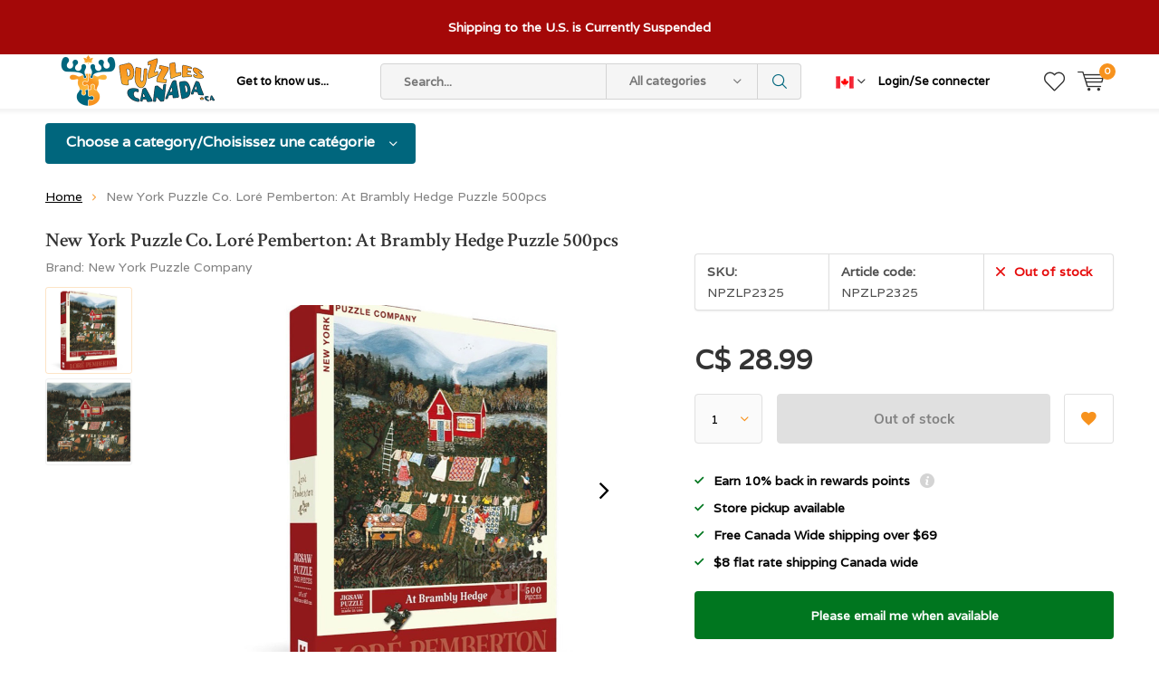

--- FILE ---
content_type: text/html;charset=utf-8
request_url: https://www.puzzlescanada.ca/new-york-puzzle-co-lore-pemberton-at-brambly-hedge.html
body_size: 15920
content:
<!doctype html>
<html lang="us" >
	<head>
            <meta charset="utf-8"/>
<!-- [START] 'blocks/head.rain' -->
<!--

  (c) 2008-2026 Lightspeed Netherlands B.V.
  http://www.lightspeedhq.com
  Generated: 27-01-2026 @ 20:05:10

-->
<link rel="canonical" href="https://www.puzzlescanada.ca/new-york-puzzle-co-lore-pemberton-at-brambly-hedge.html"/>
<link rel="alternate" href="https://www.puzzlescanada.ca/index.rss" type="application/rss+xml" title="New products"/>
<meta name="robots" content="noodp,noydir"/>
<meta name="google-site-verification" content="Puzzles"/>
<meta name="google-site-verification" content="Canada"/>
<meta name="google-site-verification" content="Jigsaw"/>
<meta name="google-site-verification" content="Games"/>
<meta name="google-site-verification" content="Models"/>
<meta property="og:url" content="https://www.puzzlescanada.ca/new-york-puzzle-co-lore-pemberton-at-brambly-hedge.html?source=facebook"/>
<meta property="og:site_name" content="Puzzles Canada"/>
<meta property="og:title" content="New York Puzzle Co. Loré Pemberton: At Brambly Hedge Puzzle 500pcs"/>
<meta property="og:description" content="Puzzles Canada Canada&#039;s source for puzzles.  Our puzzle warehouse features quality jigsaw puzzles brands like Cobble Hill Ravensburger Eurographics Gibsons Spri"/>
<meta property="og:image" content="https://cdn.shoplightspeed.com/shops/640016/files/53235281/new-york-puzzle-company-new-york-puzzle-co-lore-pe.jpg"/>
<script src="https://app.dmws.plus/shop-assets/640016/dmws-plus-loader.js?id=e3ab1d2faf1bfb8a96b87e8de584f668"></script>
<!--[if lt IE 9]>
<script src="https://cdn.shoplightspeed.com/assets/html5shiv.js?2025-02-20"></script>
<![endif]-->
<!-- [END] 'blocks/head.rain' -->
		<meta charset="utf-8">
		<meta http-equiv="x-ua-compatible" content="ie=edge">
		<title>New York Puzzle Co. Loré Pemberton: At Brambly Hedge Puzzle 500pcs - Puzzles Canada</title>
		<meta name="description" content="Puzzles Canada Canada&#039;s source for puzzles.  Our puzzle warehouse features quality jigsaw puzzles brands like Cobble Hill Ravensburger Eurographics Gibsons Spri">
		<meta name="keywords" content="New, York, Puzzle, Company, New, York, Puzzle, Co., Loré, Pemberton:, At, Brambly, Hedge, Puzzle, 500pcs, Canada, jigsaw, puzzles, games, crosswords, sudoku, mazes, word search, card games, board games, classic games, brain teasers, logic games, jig">
		<meta name="theme-color" content="#ffffff">
		<meta name="MobileOptimized" content="320">
		<meta name="HandheldFriendly" content="true">
		<meta name="viewport" content="width=device-width, initial-scale=1, initial-scale=1, minimum-scale=1, maximum-scale=1, user-scalable=no">
		<meta name="author" content="https://www.dmws.nl/">
    
    <link async href='//fonts.googleapis.com/css?family=Varela:400,300,500,600,700,800,900' rel='stylesheet' type='text/css'>
    <link async href='//fonts.googleapis.com/css?family=Crimson%20Text:400,300,500,600,700,800,900' rel='stylesheet' type='text/css'>
    <link rel="stylesheet" async media="screen" href="https://cdn.shoplightspeed.com/shops/640016/themes/16909/assets/main-minified.css?20260124191317">
		    <link rel="stylesheet" async href="https://cdn.shoplightspeed.com/shops/640016/themes/16909/assets/settings.css?20260124191317" />
		<script src="https://ajax.googleapis.com/ajax/libs/jquery/1.7.2/jquery.min.js"></script>
		<link rel="icon" type="image/x-icon" href="https://cdn.shoplightspeed.com/shops/640016/themes/16909/v/227087/assets/favicon.ico?20220608204143">
		<link rel="apple-touch-icon" href="https://cdn.shoplightspeed.com/shops/640016/themes/16909/v/227087/assets/favicon.ico?20220608204143">
		<meta property="og:title" content="New York Puzzle Co. Loré Pemberton: At Brambly Hedge Puzzle 500pcs">
		<meta property="og:type" content="website"> 
		<meta property="og:description" content="Puzzles Canada Canada&#039;s source for puzzles.  Our puzzle warehouse features quality jigsaw puzzles brands like Cobble Hill Ravensburger Eurographics Gibsons Spri">
		<meta property="og:site_name" content="Puzzles Canada">
		<meta property="og:url" content="https://www.puzzlescanada.ca/">
		<meta property="og:image" content="https://cdn.shoplightspeed.com/shops/640016/themes/16909/v/1085410/assets/banner-1.jpg?20250622143720">
        <ul class="hidden-data hidden"><li>640016</li><li>16909</li><li>ja</li><li>us</li><li>live</li><li>service//puzzlescanada/ca</li><li>https://www.puzzlescanada.ca/</li></ul>
		<script type="application/ld+json">
			{
				"@context": "http://schema.org/",
				"@type": "Organization",
				"url": "https://www.puzzlescanada.ca/",
				"name": "Puzzles Canada",
				"legalName": "Puzzles Canada",
				"description": "Puzzles Canada Canada&#039;s source for puzzles.  Our puzzle warehouse features quality jigsaw puzzles brands like Cobble Hill Ravensburger Eurographics Gibsons Spri",
				"logo": "https://cdn.shoplightspeed.com/shops/640016/themes/16909/v/110612/assets/logo.png?20220608204143",
				"image": "https://cdn.shoplightspeed.com/shops/640016/themes/16909/v/1085410/assets/banner-1.jpg?20250622143720",
				"contactPoint": {
					"@type": "ContactPoint",
					"contactType": "Customer service",
					"telephone": "289-891-8855  Toll free 1·877-462-5447"
				},
				"address": {
					"@type": "PostalAddress",
					"streetAddress": "",
					"addressLocality": "",
					"addressRegion": "",
					"postalCode": "",
					"addressCountry": ""
				}
			}
		</script>
	</head>
	<body>
    
        
		<div id="root">
    
              
        <header id="top">
  <p id="logo">
    <a href="https://www.puzzlescanada.ca/" accesskey="h">
    <img class="desktop-only" src="https://cdn.shoplightspeed.com/shops/640016/themes/16909/v/110612/assets/logo.png?20220608204143" alt="Puzzles Canada" width="190" height="60">
    <img class="desktop-hide" src="https://cdn.shoplightspeed.com/shops/640016/themes/16909/v/110506/assets/logo-mobile.png?20220608204143" alt="Puzzles Canada" width="190" height="60">
    </a>
  </p>
  <nav id="skip">
    <ul>
      <li><a href="#nav" accesskey="n">Skip to navigation (n)</a></li>
      <li><a href="#content" accesskey="c">Skip to content (c)</a></li>
      <li><a href="#footer" accesskey="f">Skip to footer (f)</a></li>
    </ul>
  </nav>
  <nav id="nav">
    <ul>
      <li><a accesskey="1" href="">Get to know us...</a> <em>(1)</em></li>
      <li><a accesskey="2" href="https://www.instagram.com/puzzlescanada/"></a> <em>(2)</em></li>
    </ul>
    <form action="https://www.puzzlescanada.ca/search/" method="post" id="formSearch" class="untouched">
      <h5>Search</h5>
      <p>
        <label for="q">Search...</label>
        <input type="search" id="q" name="q" value="" placeholder="Search..." autocomplete="off">
      </p>
      <p class="desktop-only">
        <label for="sb" class="hidden">All categories</label>
        <select id="sb" name="sb" onchange="cat();">
          <option value="https://www.puzzlescanada.ca/search/">All categories</option>
                    <option value="https://www.puzzlescanada.ca/giftcard/" class="cat-3605382">Giftcard</option>
                    <option value="https://www.puzzlescanada.ca/advent-calendar-puzzles/" class="cat-4369917">Advent Calendar Puzzles</option>
                    <option value="https://www.puzzlescanada.ca/jigsaw-puzzles-adult/" class="cat-2375071">Jigsaw Puzzles Adult</option>
                    <option value="https://www.puzzlescanada.ca/canadian-usa-nationals-exclusives/" class="cat-4775287">Canadian &amp; USA Nationals Exclusives</option>
                    <option value="https://www.puzzlescanada.ca/european-import-puzzles-exclusives/" class="cat-4415555">European Import Puzzles &amp; Exclusives </option>
                    <option value="https://www.puzzlescanada.ca/jigsaw-puzzles-adult-large-pieces/" class="cat-3457154">Jigsaw Puzzles Adult Large Pieces</option>
                    <option value="https://www.puzzlescanada.ca/bundles/" class="cat-4673155">Bundles</option>
                    <option value="https://www.puzzlescanada.ca/new-puzzles/" class="cat-3615592">New Puzzles</option>
                    <option value="https://www.puzzlescanada.ca/ravensburger-bundle-save/" class="cat-4317149">Ravensburger Bundle &amp; Save</option>
                    <option value="https://www.puzzlescanada.ca/jigsaw-puzzles-children/" class="cat-3382105">Jigsaw Puzzles Children</option>
                    <option value="https://www.puzzlescanada.ca/jigsaw-puzzle-accessories/" class="cat-3742670">Jigsaw Puzzle Accessories</option>
                    <option value="https://www.puzzlescanada.ca/jigsaw-puzzles-by-theme/" class="cat-2468807">Jigsaw Puzzles by Theme</option>
                    <option value="https://www.puzzlescanada.ca/games/" class="cat-2443215">Games</option>
                    <option value="https://www.puzzlescanada.ca/brain-teasers/" class="cat-2443384">Brain Teasers</option>
                    <option value="https://www.puzzlescanada.ca/books/" class="cat-2465946">Books</option>
                    <option value="https://www.puzzlescanada.ca/models-lego/" class="cat-2465982">Models &amp; LEGO</option>
                    <option value="https://www.puzzlescanada.ca/gifts-novelty/" class="cat-2714240">Gifts &amp; Novelty</option>
                    <option value="https://www.puzzlescanada.ca/final-sale-clearance-or-damaged-box/" class="cat-3570137">FINAL SALE - CLEARANCE OR DAMAGED BOX</option>
                  </select>
      </p>
      <p><button type="submit" title="Search" disabled="disabled">Search</button></p>
      <ul class="list-cart">
				      </ul>
            <div class="tags">							
        <h5>Tags</h5>
        <ul class="list-tags">
                    <li><a href="https://www.puzzlescanada.ca/tags/animals/">Animals <span>(41)</span></a></li>
					          <li><a href="https://www.puzzlescanada.ca/tags/autumn/">Autumn <span>(27)</span></a></li>
					          <li><a href="https://www.puzzlescanada.ca/tags/birds/">Birds <span>(114)</span></a></li>
					          <li><a href="https://www.puzzlescanada.ca/tags/books/">Books <span>(31)</span></a></li>
					          <li><a href="https://www.puzzlescanada.ca/tags/buildings/">Buildings <span>(43)</span></a></li>
					          <li><a href="https://www.puzzlescanada.ca/tags/cabin/">Cabin <span>(23)</span></a></li>
					          <li><a href="https://www.puzzlescanada.ca/tags/canada/">Canada <span>(48)</span></a></li>
					          <li><a href="https://www.puzzlescanada.ca/tags/cars/">Cars <span>(48)</span></a></li>
					          <li><a href="https://www.puzzlescanada.ca/tags/cats/">Cats <span>(67)</span></a></li>
					          <li><a href="https://www.puzzlescanada.ca/tags/christmas/">Christmas <span>(86)</span></a></li>
					          <li><a href="https://www.puzzlescanada.ca/tags/collage/">Collage <span>(43)</span></a></li>
					          <li><a href="https://www.puzzlescanada.ca/tags/disney/">Disney <span>(23)</span></a></li>
					          <li><a href="https://www.puzzlescanada.ca/tags/dogs/">Dogs <span>(77)</span></a></li>
					          <li><a href="https://www.puzzlescanada.ca/tags/dominic-davison/">Dominic Davison <span>(24)</span></a></li>
					          <li><a href="https://www.puzzlescanada.ca/tags/douglas-laird/">Douglas Laird <span>(24)</span></a></li>
					          <li><a href="https://www.puzzlescanada.ca/tags/europe/">Europe <span>(55)</span></a></li>
					          <li><a href="https://www.puzzlescanada.ca/tags/fantasy/">Fantasy <span>(28)</span></a></li>
					          <li><a href="https://www.puzzlescanada.ca/tags/farm/">Farm <span>(43)</span></a></li>
					          <li><a href="https://www.puzzlescanada.ca/tags/first-nations/">First Nations <span>(33)</span></a></li>
					          <li><a href="https://www.puzzlescanada.ca/tags/flowers/">Flowers <span>(125)</span></a></li>
					          <li><a href="https://www.puzzlescanada.ca/tags/garden/">Garden <span>(22)</span></a></li>
					          <li><a href="https://www.puzzlescanada.ca/tags/greg-giordano/">Greg Giordano <span>(35)</span></a></li>
					          <li><a href="https://www.puzzlescanada.ca/tags/hockey/">Hockey <span>(21)</span></a></li>
					          <li><a href="https://www.puzzlescanada.ca/tags/horses/">Horses <span>(44)</span></a></li>
					          <li><a href="https://www.puzzlescanada.ca/tags/italy/">Italy <span>(22)</span></a></li>
					          <li><a href="https://www.puzzlescanada.ca/tags/lake/">Lake <span>(25)</span></a></li>
					          <li><a href="https://www.puzzlescanada.ca/tags/landmarks/">Landmarks <span>(22)</span></a></li>
					          <li><a href="https://www.puzzlescanada.ca/tags/mountains/">Mountains <span>(34)</span></a></li>
					          <li><a href="https://www.puzzlescanada.ca/tags/movies/">Movies <span>(48)</span></a></li>
					          <li><a href="https://www.puzzlescanada.ca/tags/nature/">Nature <span>(100)</span></a></li>
					          <li><a href="https://www.puzzlescanada.ca/tags/nostalgia/">Nostalgia <span>(21)</span></a></li>
					          <li><a href="https://www.puzzlescanada.ca/tags/santa/">Santa <span>(21)</span></a></li>
					          <li><a href="https://www.puzzlescanada.ca/tags/summer/">Summer <span>(28)</span></a></li>
					          <li><a href="https://www.puzzlescanada.ca/tags/sweets/">Sweets <span>(26)</span></a></li>
					          <li><a href="https://www.puzzlescanada.ca/tags/travel/">Travel <span>(53)</span></a></li>
					          <li><a href="https://www.puzzlescanada.ca/tags/usa/">USA <span>(25)</span></a></li>
					          <li><a href="https://www.puzzlescanada.ca/tags/wildlife/">Wildlife <span>(43)</span></a></li>
					          <li><a href="https://www.puzzlescanada.ca/tags/winter/">Winter <span>(100)</span></a></li>
					          <li><a href="https://www.puzzlescanada.ca/tags/easy-handling/">easy handling <span>(28)</span></a></li>
					          <li><a href="https://www.puzzlescanada.ca/tags/extra-piece/">extra piece <span>(23)</span></a></li>
					        </ul>
      </div>
            
    </form>
    <ul>
                  <li class="currency">
        <a accesskey="4" href="./">
          <span class="mobile-hide">
		
			  
		  <img src="https://cdn.shoplightspeed.com/shops/640016/files/45676948/flag-ca.png" width="20" height="20" class="active_currency">		  
		  </span>
          <i class="icon-euro"></i>
          <span>Currency</span>
        </a> 
        <em>(4)</em>
        <ul class="currency_list">
                    <li >
			  
			<a href="https://www.puzzlescanada.ca/session/currency/usd/"><img src="https://cdn.shoplightspeed.com/shops/640016/files/45676949/flag-us.png" width="20" height="20"> USD</a>
		  </li>
                    <li class="active">
		
		  
			<a href="https://www.puzzlescanada.ca/session/currency/cad/"><img src="https://cdn.shoplightspeed.com/shops/640016/files/45676948/flag-ca.png" width="20" height="20"> CAD</a>
		  </li>
                  </ul>
      </li>
            <li class="search">
        <a accesskey="5" href="./">
          <i class="icon-zoom"></i> 
          <span>Search</span>
        </a>
        <em>(5)</em>
      </li>
      <!--<li class="compare mobile-only">
        <a accesskey="5" href="./">
          <i class="icon-chart"></i>
          <span>vergelijk</span>
        </a>
        <em>(5)</em>
      </li>-->
            <li class="user">
        <a accesskey="6" href="https://www.puzzlescanada.ca/account/login/">
          <i class="icon-user-outline"></i> 
          Login/Se connecter
        </a> 
        <em>(6)</em>
        <div>
          <div class="double">
            <form method="post" id="formLogin" action="https://www.puzzlescanada.ca/account/loginPost/?return=https://www.puzzlescanada.ca/new-york-puzzle-co-lore-pemberton-at-brambly-hedge.html">
              <h5>Login/Se connecter</h5>
              <p>
                <label for="formLoginEmail">Email address/adresse email</label>
                <input type="email" id="formLoginEmail" name="email" placeholder="Email address/adresse email" autocomplete='email' required>
              </p>
              <p>
                <label for="formLoginPassword">Password</label>
                <input type="password" id="formLoginPassword" name="password" placeholder="Password" autocomplete="current-password" required>
                <a href="https://www.puzzlescanada.ca/account/password/">Forgot your password?</a>
              </p>
              <p>
                <input type="hidden" name="key" value="c350ba73e049534406a260ef2704d70d" />
            		<input type="hidden" name="type" value="login" />
                <button type="submit" onclick="$('#formLogin').submit(); return false;">Login/Se connecter</button>
              </p>
            </form>
            <div>
              <h5>New customer?/Nouveau client?</h5>
              <ul class="list-checks">
                <li>All your orders and returns in one place/Toutes vos commandes et vos retours au même endroit</li>
                <li>The ordering process is even faster/Le processus de commande est encore plus rapide</li>
                <li>Your shopping cart stored, always and everywhere/Votre panier est toujours enregistré</li>
              </ul>
              <p class="link-btn"><a class="a" href="https://www.puzzlescanada.ca/account/register/">Create account/Créer un compte</a></p>
                          </div>
          </div>
        </div>
      </li>
            <li class="menu">
        <a accesskey="7" href="./">
          <i class="icon-menu"></i>
          Menu
        </a>
        <em>(7)</em>
      </li>
            <li class="favorites br">
        <a accesskey="8" href="https://www.puzzlescanada.ca/account/wishlist/">
          <i class="icon-heart-outline"></i> 
          <span>wishlist</span>
        </a> 
      </li>
            <li class="cart">
        <a accesskey="9" href="./">
          <i class="icon-cart"></i> 
          <span>Cart</span> 
          <span class="qty">0</span>
        </a> 
        <em>(9)</em>
        <div>
          <h5>My cart/Mon panier</h5>
                    <ul class="list-cart">
            <li>
              <a href="https://www.puzzlescanada.ca/session/back/">
                <span class="img"><img src="https://cdn.shoplightspeed.com/shops/640016/themes/16909/assets/empty-cart.svg?20260124191317" alt="Empty cart" width="43" height="46"></span>
                <span class="title">No products found...</span>
                <span class="desc">There are no products in your cart. Perhaps the item you chose is sold out.</span>
              </a>
            </li>
          </ul>
                            </div>
      </li>
    </ul>
    <div class="nav-main">
      <ul>
        <li><a>Menu</a>
          <ul>
                        <li><a href="https://www.puzzlescanada.ca/giftcard/">
              Giftcard</a>
                          </li>
                        <li><a href="https://www.puzzlescanada.ca/advent-calendar-puzzles/">
              Advent Calendar Puzzles</a>
                          </li>
                        <li><a href="https://www.puzzlescanada.ca/jigsaw-puzzles-adult/">
              Jigsaw Puzzles Adult</a>
                            <ul>
                <li class="strong"><a href="https://www.puzzlescanada.ca/jigsaw-puzzles-adult/">Jigsaw Puzzles Adult</a></li>
                                <li><a href="https://www.puzzlescanada.ca/jigsaw-puzzles-adult/3d-4d-puzzles/">3D &amp; 4D Puzzles</a>
                                  </li>
                                <li><a href="https://www.puzzlescanada.ca/jigsaw-puzzles-adult/mini-puzzles/">Mini Puzzles</a>
                                  </li>
                                <li><a href="https://www.puzzlescanada.ca/jigsaw-puzzles-adult/shaped-circular-puzzles/">Shaped &amp; Circular Puzzles</a>
                                    <ul>
                    <li class="strong"><a href="https://www.puzzlescanada.ca/jigsaw-puzzles-adult/shaped-circular-puzzles/">Shaped &amp; Circular Puzzles</a></li>
                                        <li><a href="https://www.puzzlescanada.ca/jigsaw-puzzles-adult/shaped-circular-puzzles/puzzles-12-99-pieces/">Puzzles 12 - 99 pieces</a>
                                          </li>
                                        <li><a href="https://www.puzzlescanada.ca/jigsaw-puzzles-adult/shaped-circular-puzzles/puzzles-100-pieces/">Puzzles 100+ pieces</a>
                                          </li>
                                        <li><a href="https://www.puzzlescanada.ca/jigsaw-puzzles-adult/shaped-circular-puzzles/puzzles-300-pieces/">Puzzles 300+ pieces</a>
                                          </li>
                                        <li><a href="https://www.puzzlescanada.ca/jigsaw-puzzles-adult/shaped-circular-puzzles/puzzles-500-pieces/">Puzzles 500+ pieces</a>
                                          </li>
                                        <li><a href="https://www.puzzlescanada.ca/jigsaw-puzzles-adult/shaped-circular-puzzles/puzzles-750-pieces/">Puzzles 750+ pieces</a>
                                          </li>
                                        <li><a href="https://www.puzzlescanada.ca/jigsaw-puzzles-adult/shaped-circular-puzzles/puzzles-1000-pieces/">Puzzles 1000+ pieces</a>
                                          </li>
                                      </ul>
                                  </li>
                                <li><a href="https://www.puzzlescanada.ca/jigsaw-puzzles-adult/tray-puzzles/">Tray Puzzles</a>
                                  </li>
                                <li><a href="https://www.puzzlescanada.ca/jigsaw-puzzles-adult/wood-puzzles/">Wood Puzzles</a>
                                  </li>
                                <li><a href="https://www.puzzlescanada.ca/jigsaw-puzzles-adult/puzzles-12-99-pieces/">Puzzles 12 - 99 pieces</a>
                                  </li>
                                <li><a href="https://www.puzzlescanada.ca/jigsaw-puzzles-adult/puzzles-100-199-pieces/">Puzzles 100 - 199 pieces</a>
                                  </li>
                                <li><a href="https://www.puzzlescanada.ca/jigsaw-puzzles-adult/puzzles-200-pieces/">Puzzles 200+ pieces</a>
                                  </li>
                                <li><a href="https://www.puzzlescanada.ca/jigsaw-puzzles-adult/puzzles-275-pieces/">Puzzles 275 pieces</a>
                                  </li>
                                <li><a href="https://www.puzzlescanada.ca/jigsaw-puzzles-adult/puzzles-300-pieces/">Puzzles 300 pieces</a>
                                  </li>
                                <li><a href="https://www.puzzlescanada.ca/jigsaw-puzzles-adult/puzzles-350-pieces/">Puzzles 350+ pieces</a>
                                  </li>
                                <li><a href="https://www.puzzlescanada.ca/jigsaw-puzzles-adult/puzzles-500-pieces/">Puzzles 500+ pieces</a>
                                  </li>
                                <li><a href="https://www.puzzlescanada.ca/jigsaw-puzzles-adult/puzzles-750-pieces/">Puzzles 750+ pieces</a>
                                  </li>
                                <li><a href="https://www.puzzlescanada.ca/jigsaw-puzzles-adult/puzzles-1000-pieces/">Puzzles 1000 pieces</a>
                                  </li>
                                <li><a href="https://www.puzzlescanada.ca/jigsaw-puzzles-adult/puzzles-1500-pieces/">Puzzles 1500 pieces</a>
                                  </li>
                                <li><a href="https://www.puzzlescanada.ca/jigsaw-puzzles-adult/puzzles-2000-pieces/">Puzzles 2000 pieces</a>
                                  </li>
                                <li><a href="https://www.puzzlescanada.ca/jigsaw-puzzles-adult/puzzles-3000-pieces/">Puzzles 3000 pieces</a>
                                  </li>
                                <li><a href="https://www.puzzlescanada.ca/jigsaw-puzzles-adult/puzzles-4000-pieces/">Puzzles 4000+ pieces</a>
                                  </li>
                                <li><a href="https://www.puzzlescanada.ca/jigsaw-puzzles-adult/puzzles-6000-pieces/">Puzzles 6000+ pieces</a>
                                  </li>
                              </ul>
                          </li>
                        <li><a href="https://www.puzzlescanada.ca/canadian-usa-nationals-exclusives/">
              Canadian &amp; USA Nationals Exclusives</a>
                          </li>
                        <li><a href="https://www.puzzlescanada.ca/european-import-puzzles-exclusives/">
              European Import Puzzles &amp; Exclusives </a>
                          </li>
                        <li><a href="https://www.puzzlescanada.ca/jigsaw-puzzles-adult-large-pieces/">
              Jigsaw Puzzles Adult Large Pieces</a>
                            <ul>
                <li class="strong"><a href="https://www.puzzlescanada.ca/jigsaw-puzzles-adult-large-pieces/">Jigsaw Puzzles Adult Large Pieces</a></li>
                                <li><a href="https://www.puzzlescanada.ca/jigsaw-puzzles-adult-large-pieces/puzzles-12-99-pieces/">Puzzles 12 - 99 pieces</a>
                                  </li>
                                <li><a href="https://www.puzzlescanada.ca/jigsaw-puzzles-adult-large-pieces/puzzles-100-199-pieces/">Puzzles 100 - 199 pieces</a>
                                  </li>
                                <li><a href="https://www.puzzlescanada.ca/jigsaw-puzzles-adult-large-pieces/puzzles-200-pieces/">Puzzles 200+ pieces</a>
                                  </li>
                                <li><a href="https://www.puzzlescanada.ca/jigsaw-puzzles-adult-large-pieces/puzzles-300-pieces/">Puzzles 300+ pieces</a>
                                  </li>
                                <li><a href="https://www.puzzlescanada.ca/jigsaw-puzzles-adult-large-pieces/puzzles-500-pieces/">Puzzles 500+ pieces</a>
                                  </li>
                                <li><a href="https://www.puzzlescanada.ca/jigsaw-puzzles-adult-large-pieces/puzzles-750-pieces/">Puzzles 750+ pieces</a>
                                  </li>
                                <li><a href="https://www.puzzlescanada.ca/jigsaw-puzzles-adult-large-pieces/puzzles-1000-pieces/">Puzzles 1000 pieces</a>
                                  </li>
                                <li><a href="https://www.puzzlescanada.ca/jigsaw-puzzles-adult-large-pieces/puzzles-1500-pieces/">Puzzles 1500+ pieces</a>
                                  </li>
                              </ul>
                          </li>
                        <li><a href="https://www.puzzlescanada.ca/bundles/">
              Bundles</a>
                          </li>
                        <li><a href="https://www.puzzlescanada.ca/new-puzzles/">
              New Puzzles</a>
                          </li>
                        <li><a href="https://www.puzzlescanada.ca/ravensburger-bundle-save/">
              Ravensburger Bundle &amp; Save</a>
                          </li>
                        <li><a href="https://www.puzzlescanada.ca/jigsaw-puzzles-children/">
              Jigsaw Puzzles Children</a>
                            <ul>
                <li class="strong"><a href="https://www.puzzlescanada.ca/jigsaw-puzzles-children/">Jigsaw Puzzles Children</a></li>
                                <li><a href="https://www.puzzlescanada.ca/jigsaw-puzzles-children/tray-puzzles/">Tray Puzzles</a>
                                  </li>
                                <li><a href="https://www.puzzlescanada.ca/jigsaw-puzzles-children/puzzles-12-99-pieces/">Puzzles 12 - 99 pieces</a>
                                  </li>
                                <li><a href="https://www.puzzlescanada.ca/jigsaw-puzzles-children/puzzles-100-199-pieces/">Puzzles 100 - 199 pieces</a>
                                  </li>
                                <li><a href="https://www.puzzlescanada.ca/jigsaw-puzzles-children/puzzles-200-pieces/">Puzzles 200+ pieces</a>
                                  </li>
                                <li><a href="https://www.puzzlescanada.ca/jigsaw-puzzles-children/puzzles-300-pieces/">Puzzles 300 pieces</a>
                                  </li>
                                <li><a href="https://www.puzzlescanada.ca/jigsaw-puzzles-children/floor-puzzles/">Floor Puzzles</a>
                                  </li>
                              </ul>
                          </li>
                                    <li><a href="https://www.puzzlescanada.ca/catalog/">All categories</a></li>
                      </ul>
        </li>
      </ul>
    </div>
  </nav>
	<p id="back"><a href="https://www.puzzlescanada.ca/">Back</a></p></header>
  <a href="#">
  	<p id="notify">Shipping to the U.S. is Currently Suspended</p>
  </a>
	    <script>
            var notifyMobile = 'notify-mobile-hide';
            const getCookieValue = (name) => (
        document.cookie.match('(^|;)\\s*' + name + '\\s*=\\s*([^;]+)')?.pop() || ''
      )
      if (getCookieValue('nf') != '1') {
        document.documentElement.classList.add('notify-active');
        document.documentElement.classList.add(notifyMobile);
      } 
    </script>
	      
                              
      <main id="content" class="">
                <nav class="nav-main desktop-only">
  <ul>
    <li><a href="./">Choose a category/Choisissez une catégorie</a>
      <ul>
                <li><a href="https://www.puzzlescanada.ca/giftcard/">
          Giftcard</a>
                  </li>
                <li><a href="https://www.puzzlescanada.ca/advent-calendar-puzzles/">
          Advent Calendar Puzzles</a>
                  </li>
                <li><a href="https://www.puzzlescanada.ca/jigsaw-puzzles-adult/">
          Jigsaw Puzzles Adult</a>
                    <ul>
            <li class="strong"><a href="https://www.puzzlescanada.ca/jigsaw-puzzles-adult/">Jigsaw Puzzles Adult</a></li>
                        <li><a href="https://www.puzzlescanada.ca/jigsaw-puzzles-adult/3d-4d-puzzles/">3D &amp; 4D Puzzles</a>
                          </li>
                        <li><a href="https://www.puzzlescanada.ca/jigsaw-puzzles-adult/mini-puzzles/">Mini Puzzles</a>
                          </li>
                        <li><a href="https://www.puzzlescanada.ca/jigsaw-puzzles-adult/shaped-circular-puzzles/">Shaped &amp; Circular Puzzles</a>
                            <ul>
                <li class="strong"><a href="https://www.puzzlescanada.ca/jigsaw-puzzles-adult/shaped-circular-puzzles/">Shaped &amp; Circular Puzzles</a></li>
                            		<li><a href="https://www.puzzlescanada.ca/jigsaw-puzzles-adult/shaped-circular-puzzles/puzzles-12-99-pieces/">Puzzles 12 - 99 pieces</a>
                              		</li>
                            		<li><a href="https://www.puzzlescanada.ca/jigsaw-puzzles-adult/shaped-circular-puzzles/puzzles-100-pieces/">Puzzles 100+ pieces</a>
                              		</li>
                            		<li><a href="https://www.puzzlescanada.ca/jigsaw-puzzles-adult/shaped-circular-puzzles/puzzles-300-pieces/">Puzzles 300+ pieces</a>
                              		</li>
                            		<li><a href="https://www.puzzlescanada.ca/jigsaw-puzzles-adult/shaped-circular-puzzles/puzzles-500-pieces/">Puzzles 500+ pieces</a>
                              		</li>
                            		<li><a href="https://www.puzzlescanada.ca/jigsaw-puzzles-adult/shaped-circular-puzzles/puzzles-750-pieces/">Puzzles 750+ pieces</a>
                              		</li>
                            		<li><a href="https://www.puzzlescanada.ca/jigsaw-puzzles-adult/shaped-circular-puzzles/puzzles-1000-pieces/">Puzzles 1000+ pieces</a>
                              		</li>
                              </ul>
                          </li>
                        <li><a href="https://www.puzzlescanada.ca/jigsaw-puzzles-adult/tray-puzzles/">Tray Puzzles</a>
                          </li>
                        <li><a href="https://www.puzzlescanada.ca/jigsaw-puzzles-adult/wood-puzzles/">Wood Puzzles</a>
                          </li>
                        <li><a href="https://www.puzzlescanada.ca/jigsaw-puzzles-adult/puzzles-12-99-pieces/">Puzzles 12 - 99 pieces</a>
                          </li>
                        <li><a href="https://www.puzzlescanada.ca/jigsaw-puzzles-adult/puzzles-100-199-pieces/">Puzzles 100 - 199 pieces</a>
                          </li>
                        <li><a href="https://www.puzzlescanada.ca/jigsaw-puzzles-adult/puzzles-200-pieces/">Puzzles 200+ pieces</a>
                          </li>
                        <li><a href="https://www.puzzlescanada.ca/jigsaw-puzzles-adult/puzzles-275-pieces/">Puzzles 275 pieces</a>
                          </li>
                        <li><a href="https://www.puzzlescanada.ca/jigsaw-puzzles-adult/puzzles-300-pieces/">Puzzles 300 pieces</a>
                          </li>
                        <li><a href="https://www.puzzlescanada.ca/jigsaw-puzzles-adult/puzzles-350-pieces/">Puzzles 350+ pieces</a>
                          </li>
                        <li><a href="https://www.puzzlescanada.ca/jigsaw-puzzles-adult/puzzles-500-pieces/">Puzzles 500+ pieces</a>
                          </li>
                        <li><a href="https://www.puzzlescanada.ca/jigsaw-puzzles-adult/puzzles-750-pieces/">Puzzles 750+ pieces</a>
                          </li>
                        <li><a href="https://www.puzzlescanada.ca/jigsaw-puzzles-adult/puzzles-1000-pieces/">Puzzles 1000 pieces</a>
                          </li>
                        <li><a href="https://www.puzzlescanada.ca/jigsaw-puzzles-adult/puzzles-1500-pieces/">Puzzles 1500 pieces</a>
                          </li>
                        <li><a href="https://www.puzzlescanada.ca/jigsaw-puzzles-adult/puzzles-2000-pieces/">Puzzles 2000 pieces</a>
                          </li>
                        <li><a href="https://www.puzzlescanada.ca/jigsaw-puzzles-adult/puzzles-3000-pieces/">Puzzles 3000 pieces</a>
                          </li>
                        <li><a href="https://www.puzzlescanada.ca/jigsaw-puzzles-adult/puzzles-4000-pieces/">Puzzles 4000+ pieces</a>
                          </li>
                        <li><a href="https://www.puzzlescanada.ca/jigsaw-puzzles-adult/puzzles-6000-pieces/">Puzzles 6000+ pieces</a>
                          </li>
                      </ul>
                  </li>
                <li><a href="https://www.puzzlescanada.ca/canadian-usa-nationals-exclusives/">
          Canadian &amp; USA Nationals Exclusives</a>
                  </li>
                <li><a href="https://www.puzzlescanada.ca/european-import-puzzles-exclusives/">
          European Import Puzzles &amp; Exclusives </a>
                  </li>
                <li><a href="https://www.puzzlescanada.ca/jigsaw-puzzles-adult-large-pieces/">
          Jigsaw Puzzles Adult Large Pieces</a>
                    <ul>
            <li class="strong"><a href="https://www.puzzlescanada.ca/jigsaw-puzzles-adult-large-pieces/">Jigsaw Puzzles Adult Large Pieces</a></li>
                        <li><a href="https://www.puzzlescanada.ca/jigsaw-puzzles-adult-large-pieces/puzzles-12-99-pieces/">Puzzles 12 - 99 pieces</a>
                          </li>
                        <li><a href="https://www.puzzlescanada.ca/jigsaw-puzzles-adult-large-pieces/puzzles-100-199-pieces/">Puzzles 100 - 199 pieces</a>
                          </li>
                        <li><a href="https://www.puzzlescanada.ca/jigsaw-puzzles-adult-large-pieces/puzzles-200-pieces/">Puzzles 200+ pieces</a>
                          </li>
                        <li><a href="https://www.puzzlescanada.ca/jigsaw-puzzles-adult-large-pieces/puzzles-300-pieces/">Puzzles 300+ pieces</a>
                          </li>
                        <li><a href="https://www.puzzlescanada.ca/jigsaw-puzzles-adult-large-pieces/puzzles-500-pieces/">Puzzles 500+ pieces</a>
                          </li>
                        <li><a href="https://www.puzzlescanada.ca/jigsaw-puzzles-adult-large-pieces/puzzles-750-pieces/">Puzzles 750+ pieces</a>
                          </li>
                        <li><a href="https://www.puzzlescanada.ca/jigsaw-puzzles-adult-large-pieces/puzzles-1000-pieces/">Puzzles 1000 pieces</a>
                          </li>
                        <li><a href="https://www.puzzlescanada.ca/jigsaw-puzzles-adult-large-pieces/puzzles-1500-pieces/">Puzzles 1500+ pieces</a>
                          </li>
                      </ul>
                  </li>
                <li><a href="https://www.puzzlescanada.ca/bundles/">
          Bundles</a>
                  </li>
                <li><a href="https://www.puzzlescanada.ca/new-puzzles/">
          New Puzzles</a>
                  </li>
                <li><a href="https://www.puzzlescanada.ca/ravensburger-bundle-save/">
          Ravensburger Bundle &amp; Save</a>
                  </li>
                <li><a href="https://www.puzzlescanada.ca/jigsaw-puzzles-children/">
          Jigsaw Puzzles Children</a>
                    <ul>
            <li class="strong"><a href="https://www.puzzlescanada.ca/jigsaw-puzzles-children/">Jigsaw Puzzles Children</a></li>
                        <li><a href="https://www.puzzlescanada.ca/jigsaw-puzzles-children/tray-puzzles/">Tray Puzzles</a>
                          </li>
                        <li><a href="https://www.puzzlescanada.ca/jigsaw-puzzles-children/puzzles-12-99-pieces/">Puzzles 12 - 99 pieces</a>
                          </li>
                        <li><a href="https://www.puzzlescanada.ca/jigsaw-puzzles-children/puzzles-100-199-pieces/">Puzzles 100 - 199 pieces</a>
                          </li>
                        <li><a href="https://www.puzzlescanada.ca/jigsaw-puzzles-children/puzzles-200-pieces/">Puzzles 200+ pieces</a>
                          </li>
                        <li><a href="https://www.puzzlescanada.ca/jigsaw-puzzles-children/puzzles-300-pieces/">Puzzles 300 pieces</a>
                          </li>
                        <li><a href="https://www.puzzlescanada.ca/jigsaw-puzzles-children/floor-puzzles/">Floor Puzzles</a>
                          </li>
                      </ul>
                  </li>
                        <li><a href="https://www.puzzlescanada.ca/catalog/">All categories</a></li>
              </ul>
    </li>
      </ul>
        <p class="link-inline product-page-trustmark">
          <a href="#"></a>
    </p>
  </nav>                                  <div itemscope itemtype="http://schema.org/Product">
  <meta itemprop="name" content="New York Puzzle Company New York Puzzle Co. Loré Pemberton: At Brambly Hedge Puzzle 500pcs">
  <meta itemprop="image" content="https://cdn.shoplightspeed.com/shops/640016/files/53235281/300x250x2/new-york-puzzle-company-new-york-puzzle-co-lore-pe.jpg">  <meta itemprop="brand" content="New York Puzzle Company">    
  <meta itemprop="mpn" content="NPZLP2325">  <meta itemprop="sku" content="NPZLP2325">  <meta itemprop="gtin13" content="840291700964">  
  <div itemprop="offers" itemscope itemtype="http://schema.org/Offer">
    <meta itemprop="priceCurrency" content="CAD">
    <meta itemprop="price" content="28.99" />
    <meta itemprop="itemCondition" itemtype="https://schema.org/OfferItemCondition" content="https://schema.org/NewCondition"/>
      </div>
</div>

<nav class="breadcrumbs desktop-only">
  <ol>
    <li><a href="https://www.puzzlescanada.ca/">Home</a></li>
            <li>New York Puzzle Co. Loré Pemberton: At Brambly Hedge Puzzle 500pcs</li>
          </ol>
</nav>

<header class="heading-product">
        <p class="link-inline tablet-only product-heading-trustmark">
          </p>
  	    <h1>New York Puzzle Co. Loré Pemberton: At Brambly Hedge Puzzle 500pcs</h1>
    <ul class="list-product-rating">
        <li class="mobile-hide">Brand: <a href="https://www.puzzlescanada.ca/brands/new-york-puzzle-company/">New York Puzzle Company</a></li>
                    <li class="data-product desktop-hide">
      <a href="https://www.puzzlescanada.ca/account/wishlistAdd/56232723/?variant_id=92968296"><i class="icon-heart"></i> <span><span>Add to wishlist</span></span></a>
    </li>
            
  </ul>
</header>
<div class="double d">
  <ul class="product-slider left">
        <li id="product-images-tp">
      <a  data-fancybox="imageGal" href="https://cdn.shoplightspeed.com/shops/640016/files/53235281/image.jpg">
        <img src="https://cdn.shoplightspeed.com/shops/640016/files/53235281/890x820x1/new-york-puzzle-company-new-york-puzzle-co-lore-pe.jpg" alt="New York Puzzle Co. Loré Pemberton: At Brambly Hedge Puzzle 500pcs" width="445" height="410"> 
                      </a>
    </li>
        <li id="product-images-tp">
      <a  data-fancybox="imageGal" href="https://cdn.shoplightspeed.com/shops/640016/files/53235283/image.jpg">
        <img src="https://cdn.shoplightspeed.com/shops/640016/files/53235283/890x820x1/new-york-puzzle-company-new-york-puzzle-co-lore-pe.jpg" alt="New York Puzzle Co. Loré Pemberton: At Brambly Hedge Puzzle 500pcs" width="445" height="410"> 
                      </a>
    </li>
      </ul>
  <form action="https://www.puzzlescanada.ca/cart/add/92968296/" id="product_configure_form" method="post" class="form-product right" data-url="https://www.puzzlescanada.ca/cart/add/92968296/">
    <p class="input-inline m10 mobile-hide">
            <input type="hidden" name="bundle_id" id="product_configure_bundle_id" value="">
          </p>
        <ul class="list-b">
      <li><span>SKU:</span> NPZLP2325</li>      <li><span>Article code:</span> NPZLP2325</li>                        <li class="strong overlay-d"><i class="icon-x"></i> Out of stock</li>
          	    </ul>
    
        
            <p class="price-a extended">
            C$ 28.99                                        </p>
        
        
    <div class="submit">
      <p>
        <span class="qty">
          <label for="product-q" class="hidden">Quantity</label>
          <select class="product-quantity-select" id="product-q" name="quantity" value="1">
                        <option id="product-q" name="quantity" value="1" selected="selected">1</option>
						            <option id="product-q" name="quantity" value="2" >2</option>
						            <option id="product-q" name="quantity" value="3" >3</option>
						            <option id="product-q" name="quantity" value="4" >4</option>
						            <option id="product-q" name="quantity" value="5" >5</option>
						            <option id="product-q" name="quantity" value="6" >6</option>
						            <option id="product-q" name="quantity" value="7" >7</option>
						            <option id="product-q" name="quantity" value="8" >8</option>
						            <option id="product-q" name="quantity" value="9" >9</option>
						            <option id="product-q" name="quantity" value="10" >10</option>
						            <option class="product-qty-more-option" data-toggle="toggle" value="more">More...</option>
          </select>
        </span>
                <button class="out-of-stock-btn">Out of stock</button>
                        <a class="btn" href="./" data-popup="inloggen" class="wishlist-login"><i class="icon-heart"></i> Add to wishlist</a>  
              </p>
      <div class="modal">
        <p>Enter the number of articles below and click <i class="icon-check"></i></p>
        <p>
          <label class="hidden">Label</label>
          <input class="product-modal-qty" type="number" min="1" name="quantity">
          <a href="javascript:;" class="btn product-modal-qty-submit"><i class="icon-check"></i> <span>Ok</span></a>
        </p>
      </div>
    </div>
    <ul class="list-checks semi">
                  <li>Earn 10% back in rewards points  <span class="tip left"><a href="./"><i class="icon-info"></i> <span>Tooltip</span></a> <span>Account required</span></span></li>
            <li>Store pickup available</li>      <li>Free Canada Wide shipping over $69</li>      <li>$8 flat rate shipping Canada wide</li>    </ul>
      </form>
</div>
<div class="product-info">
  <div class="double d">
    <div class="left">
      <ul class="list-a mobile-hide">
        <li><a href="#section-description">Product description</a></li>                <li><a href="#section-returns"></a></li>
                                      </ul>
            <h2 class="header mobile-only">Product description</h2>
      <article class="module-info" id="section-description">
        <h3>New York Puzzle Co. Loré Pemberton: At Brambly Hedge Puzzle 500pcs</h3>	
                	<p><p>Puzzle completed size: 19 x 19 inches 48.2 cm x 48.2 cm<br />Puzzle box size: <span style="font-weight: 400;">10 x 8.4 x 1.9 inches   25.5 x 21.5 x 5 cm</span><br />Poster included: N/A<br />Puzzle cut: N/A<br />Puzzle finish: Linen Style<br />Artist: Loré Pemberton<br />Made in: USA</p></p>
              </article>      
                              			<!--       <figure class="mobile-hide"><img src="http://placehold.it/800x360" alt="Placeholder" width="800" height="360"></figure> -->
    </div>
    <div class="right">
                </div>
  </div>
        <article>
    <h2 class="header-tablet">Recently viewed</h2>
    <ul class="list-collection limit mobile-grid">
            	<li class="data-product" data-url="https://www.puzzlescanada.ca/new-york-puzzle-co-lore-pemberton-at-brambly-hedge.html?format=json"> 
  <ul class="img">
          <li>
        <img src="https://cdn.shoplightspeed.com/shops/640016/files/53235281/180x175x1/new-york-puzzle-company-new-york-puzzle-co-lore-pe.jpg" alt="New York Puzzle Company New York Puzzle Co. Loré Pemberton: At Brambly Hedge Puzzle 500pcs" width="180" height="175">
                <img class="article-second-image article-second-image-small" width="180" height="175">
              </li>
      </ul>
  <h3><a href="https://www.puzzlescanada.ca/new-york-puzzle-co-lore-pemberton-at-brambly-hedge.html">New York Puzzle Co. Loré Pemberton: At Brambly Hedge Puzzle 500pcs</a></h3>
      	    
  <p class="price">
            C$ 28.99  </p>
  
    
      <p class="rating">
          </p>
    <p class="link"><a class="product-quicklook" href="./" data-popup="product-56232723">Quicklook</a></p>
      <ul class="tools">
    <li><a href="https://www.puzzlescanada.ca/account/wishlistAdd/56232723/?variant_id=92968296"><i class="icon-heart-outline"></i> <span><span>Add to wishlist</span></span></a></li>
  </ul>
        <footer class="extra">
    <form action="https://www.puzzlescanada.ca/cart/add/92968296/" data-action="https://www.puzzlescanada.ca/cart/add/92968296/" id="product_configure_form_56232723" method="post">
            <p class="oos-collection overlay-d semi"><i class="icon-x-circle"></i> Out of stock</p>
          </form>
  </footer>
    </li>
          </ul>					
  </article>
  </div>

      </main>
    
  	    <form action="https://www.puzzlescanada.ca/account/reviewPost/56232723/" method="post" class="popup-a popup-rating" data-title="review">
  <input type="hidden" name="key" value="c350ba73e049534406a260ef2704d70d">
  <header>
    <p>Create your own review for New York Puzzle Co. Loré Pemberton: At Brambly Hedge Puzzle 500pcs</p>
    <h2>Write a review</h2>
  </header>
  <ul class="input-rating">
    <li>Score:</li>
    <li><label for="gui-form-score"><input type="radio" id="gui-form-score" name="score" value="1"> <span>1/5</span></label></li>
    <li><label for="gui-form-score"><input type="radio" id="gui-form-score" name="score" value="2"> <span>2/5</span></label></li>
    <li><label for="gui-form-score"><input type="radio" id="gui-form-score" name="score" value="3"> <span>3/5</span></label></li>
    <li><label for="gui-form-score"><input type="radio" id="gui-form-score" name="score" value="4"> <span>4/5</span></label></li>
    <li><label for="gui-form-score"><input type="radio" id="gui-form-score" name="score" value="5"> <span>5/5</span></label></li>
  </ul>
  <p>
    <label for="gui-form-name">Name</label>
    <input type="text" id="gui-form-name" name="name" value="" required>
  </p>
  <p>
    <label for="prg">Review</label>
    <textarea id="gui-form-review" name="review" required></textarea>
  </p>
  <p><button type="submit">Add your review</button></p>
</form>                <article id="compare" class="desktop-only">
  <header>
    <h5>Compare products <span class="remove-all-compare">Delete all products</span></h5>
  </header>
  <section class="compare-wrapper">
    <p class="max">You can compare a maximum of 3 products</p>
    <ul class="list-compare">
      
    </ul>
    <p class="link-btn desktop-hide"><a href="https://www.puzzlescanada.ca/compare/">Start comparison</a></p>
  </section>
  <footer>
    <div class="desktop-only">
      <p class="link-btn"><a href="https://www.puzzlescanada.ca/compare/">Start comparison</a></p>
      <p><a class="toggle toggle-compare" href="javascript:;"><span>Show</span> <span class="hidden">Hide</span></a></p>
    </div>
    <p class="desktop-hide"><a href="javascript:;" class="remove">Delete all products</a></p>
  </footer>
  <a class="hide desktop-hide compare-mobile-toggle" href="javascript:;">Hide compare box</a>
</article>    <form action="https://www.puzzlescanada.ca/cart/add/92968296/" id="product_configure_form" method="post" class="product-sticky">
  <div class="fieldset">
    <header>
            <figure><img src="https://cdn.shoplightspeed.com/shops/640016/files/53235281/88x84x2/new-york-puzzle-company-new-york-puzzle-co-lore-pe.jpg" alt="New York Puzzle Co. Loré Pemberton: At Brambly Hedge Puzzle 500pcs" width="44" height="42"></figure>
            <h2>New York Puzzle Co. Loré Pemberton: At Brambly Hedge Puzzle 500pcs</h2>
      <p class="price"> C$ 28.99 <span class="small">(C$ 28.99 Incl. tax)</span></p>
    </header>
        <p><button class="out-of-stock-btn">Out of stock</button></p>
      </div>
</form>
<footer id="footer">
    <div class="usp-container">
    <ul class="list-usp">
            <li>
                  Earn 10% back in reward points
              </li>
                  <li>
                  Free Canada Wide Shipping  Over $69CAD*
              </li>
                  <li>
                  $8 Flat Rate Canada Wide Shipping* 
              </li>
          </ul>
  </div>
    <form id="formNewsletterFooter" action="https://www.puzzlescanada.ca/account/newsletter/" method="post">
    <div>
            <figure><img src="https://cdn.shoplightspeed.com/shops/640016/themes/16909/v/118633/assets/footer-image-service.png?20220608204143" alt="Puzzles Canada " width="135" height="185"></figure>
            <h3>Call, message or email us for more information</h3>
      <p>289-891-8855     Toll free 1·877-462-5447</p>
    </div>
        <div>
      <h3>Follow us</h3>
      <ul class="list-social">
                <li><a rel="external" href="https://www.facebook.com/PuzzlesCanada"><i class="icon-facebook"></i> Facebook</a></li>
                        <li><a rel="external" href="https://www.instagram.com/puzzlescanada/"><i class="icon-instagram"></i> Instagram</a></li>
                        <li><a rel="external" href="https://twitter.com/squirtstoys"><i class="icon-twitter"></i> Twitter</a></li>
                                        <li><a rel="external" href="https://www.google.com/maps/search/puzzles+canada/@43.6486906,-79.9024993,15z"><i class="icon-google-plus"></i> Google</a></li>
                        <li><a rel="external" href="https://www.youtube.com/user/SquirtsToys"><i class="icon-youtube"></i> Youtube</a></li>
              </ul>
    </div>
        <div class="white-line tablet-only"></div>
      </form>
  <nav>
        <div>
      <h3>Customer service</h3>
      <ul>
                <li>
          <a href="https://www.puzzlescanada.ca/service/about/" title="About us">About us</a>
        </li>
                <li>
          <a href="https://www.puzzlescanada.ca/service/general-terms-conditions/" title="General terms &amp; conditions / Conditions générales de vente">General terms &amp; conditions / Conditions générales de vente</a>
        </li>
                <li>
          <a href="https://www.puzzlescanada.ca/service/disclaimer/" title="Disclaimer">Disclaimer</a>
        </li>
                <li>
          <a href="https://www.puzzlescanada.ca/service/privacy-policy/" title="Privacy policy / Politique de confidentialité">Privacy policy / Politique de confidentialité</a>
        </li>
                <li>
          <a href="https://www.puzzlescanada.ca/service/payment-methods/" title="Payment methods / Méthodes de paiement">Payment methods / Méthodes de paiement</a>
        </li>
                <li>
          <a href="https://www.puzzlescanada.ca/service/shipping-returns/" title="*Shipping &amp; returns / Livraisons &amp; retours">*Shipping &amp; returns / Livraisons &amp; retours</a>
        </li>
                <li>
          <a href="https://www.puzzlescanada.ca/service/" title="Customer support / Support client">Customer support / Support client</a>
        </li>
                <li>
          <a href="https://www.puzzlescanada.ca/service/loyalty-rewards-program/" title="Loyalty Rewards Program / Programme de fidélité">Loyalty Rewards Program / Programme de fidélité</a>
        </li>
                <li>
          <a href="https://www.puzzlescanada.ca/service/gift-cards/" title="Gift Cards / Carte-cadeaux">Gift Cards / Carte-cadeaux</a>
        </li>
                <li>
          <a href="https://www.puzzlescanada.ca/service/missing-puzzle-pieces/" title="Missing Puzzle Pieces / Pièces manquantes du casse-tête">Missing Puzzle Pieces / Pièces manquantes du casse-tête</a>
        </li>
                <li>
          <a href="https://www.puzzlescanada.ca/service/third-party-re-sellers/" title="Third Party Reseller Policy / Politique relative aux revendeurs tiers">Third Party Reseller Policy / Politique relative aux revendeurs tiers</a>
        </li>
                <li>
          <a href="https://www.puzzlescanada.ca/sitemap/" title="Sitemap">Sitemap</a>
        </li>
                <li>
          <a href="https://www.puzzlescanada.ca/service/puzzles-and-games-we-sell-condition-of-boxes/" title="Puzzles and Games We Sell - Condition of Boxes / Puzzles et jeux que nous vendons - état des boîtes">Puzzles and Games We Sell - Condition of Boxes / Puzzles et jeux que nous vendons - état des boîtes</a>
        </li>
                <li>
          <a href="https://www.puzzlescanada.ca/service/puzzle-day-2025-sale-terms-and-conditions/" title="Puzzle Day 2026 Sale Terms &amp; Conditions">Puzzle Day 2026 Sale Terms &amp; Conditions</a>
        </li>
                <li>
          <a href="https://www.puzzlescanada.ca/service/puzzle-brand-by-country-of-origin/" title="Puzzle Brand by Country of Origin">Puzzle Brand by Country of Origin</a>
        </li>
              </ul>
    </div>
    <div>
      <h3>My account</h3>
      <ul>
                <li><a href="https://www.puzzlescanada.ca/account/" title="Register">Register</a></li>
                <li><a href="https://www.puzzlescanada.ca/account/orders/" title="My orders">My orders</a></li>
        <li><a href="https://www.puzzlescanada.ca/account/tickets/" title="My tickets">My tickets</a></li>
                <li><a href="https://www.puzzlescanada.ca/account/wishlist/" title="My wishlist">My wishlist</a></li>
                      </ul>
    </div>
    <div>
      <h3>Categories</h3>
      <ul>
                <li ><a href="https://www.puzzlescanada.ca/giftcard/">Giftcard</a></li>
                <li ><a href="https://www.puzzlescanada.ca/advent-calendar-puzzles/">Advent Calendar Puzzles</a></li>
                <li ><a href="https://www.puzzlescanada.ca/jigsaw-puzzles-adult/">Jigsaw Puzzles Adult</a><span class="more-cats"><span class="plus-min"></span></span></li>
                <li ><a href="https://www.puzzlescanada.ca/canadian-usa-nationals-exclusives/">Canadian &amp; USA Nationals Exclusives</a></li>
                <li ><a href="https://www.puzzlescanada.ca/european-import-puzzles-exclusives/">European Import Puzzles &amp; Exclusives </a></li>
                <li ><a href="https://www.puzzlescanada.ca/jigsaw-puzzles-adult-large-pieces/">Jigsaw Puzzles Adult Large Pieces</a><span class="more-cats"><span class="plus-min"></span></span></li>
                <li ><a href="https://www.puzzlescanada.ca/bundles/">Bundles</a></li>
                <li ><a href="https://www.puzzlescanada.ca/new-puzzles/">New Puzzles</a></li>
              </ul>
    </div>
    <div>
      <h3>Contact</h3>
      <ul class="list-contact">
        <li><i class="icon-phone"></i> <a href="tel:289-891-8855  Toll free 1·877-462-5447">289-891-8855  Toll free 1·877-462-5447</a> Closed for all statutory holiday</li>
        <li><i class="icon-envelope"></i> <a class="email"><span class="__cf_email__" data-cfemail="295a4c5b5f404a4c69595c5353454c5a4a4847484d48074a48">[email&#160;protected]</span></a> </li>
                <li><i class="icon-messenger"></i> <a rel="external" href="https://www.facebook.com/messages/t/PuzzlesCanada">Facebook messenger</a> </li>
                                    <li><i class="icon-instagram"></i> <a rel="external" href="https://www.instagram.com/puzzlescanada/">Instagram</a> </li>
                        </ul>
            <div class="module-contact">
        <h2>Puzzles Canada by Squirt's Toys <br> Canada's Puzzle Warehouse</h2>
        <p>49 Mountainview Rd. N<br> Georgetown, ON<br> Canada 
          <a rel="external" href="https://www.google.com/maps/place/Puzzles+Canada/@43.6533128,-79.9090015,17z/data=!3m1!4b1!4m5!3m4!1s0x882b1311195932dd:0x8953b56fdd224371!8m2!3d43.6533089!4d-79.9068075">Open in Googlemaps <i class="icon-pin"></i></a></p>
        <p>Warehouse Showroom Hours:<br> Mon-Fri 12:00pm-5:00pm<br> Sat 11:00am-5:00pm,  Sun 11:00am-4:00pm Closed for all statutory holidays</p>
      </div>
          </div>
  </nav>
  <ul class="payments dmws-payments">
        <li><img src="https://cdn.shoplightspeed.com/shops/640016/themes/16909/assets/z-mastercard.png?20260124191317" alt="mastercard" width="45" height="21"></li>
        <li><img src="https://cdn.shoplightspeed.com/shops/640016/themes/16909/assets/z-visa.png?20260124191317" alt="visa" width="45" height="21"></li>
        <li><img src="https://cdn.shoplightspeed.com/shops/640016/themes/16909/assets/z-americanexpress.png?20260124191317" alt="americanexpress" width="45" height="21"></li>
        <li><img src="https://cdn.shoplightspeed.com/shops/640016/themes/16909/assets/z-banktransfer.png?20260124191317" alt="banktransfer" width="45" height="21"></li>
      </ul>
  <div class="double">
    <div style="padding-left:0;">     
            <p class="dmws-copyright">
     		© 2026
         - Theme By <a href="https://dmws.nl/themes/" target="_blank" rel="noopener">DMWS</a> x <a href="https://plus.dmws.nl/" title="Upgrade your theme with Plus+ for Lightspeed" target="_blank" rel="noopener">Plus+</a>
      </p>
    </div>
    <ul>
            <li><a href="https://www.puzzlescanada.ca/service/general-terms-conditions/">General terms &amp; conditions</a></li>
      <li><a href="https://www.puzzlescanada.ca/rss/">RSS feed</a></li>      <li><a href="https://www.puzzlescanada.ca/sitemap/">Sitemap</a></li>
      <footer> <small>© Copyright 2025, Puzzles Canada</small> </footer>
<br>
    </ul>
  </div>
</footer>
<nav id="nav-mobile">
  <ul>
        <li><a href="https://www.puzzlescanada.ca/giftcard/">
          Giftcard</a>
          </li>
        <li><a href="https://www.puzzlescanada.ca/advent-calendar-puzzles/">
          Advent Calendar Puzzles</a>
          </li>
        <li><a href="https://www.puzzlescanada.ca/jigsaw-puzzles-adult/">
          Jigsaw Puzzles Adult</a>
            <ul>
        <li><span>Jigsaw Puzzles Adult</span></li>
                <li><a href="https://www.puzzlescanada.ca/jigsaw-puzzles-adult/3d-4d-puzzles/">3D &amp; 4D Puzzles</a>
                  </li>
                <li><a href="https://www.puzzlescanada.ca/jigsaw-puzzles-adult/mini-puzzles/">Mini Puzzles</a>
                  </li>
                <li><a href="https://www.puzzlescanada.ca/jigsaw-puzzles-adult/shaped-circular-puzzles/">Shaped &amp; Circular Puzzles</a>
                    <ul>
            <li><span>Shaped &amp; Circular Puzzles</span></li>
                    		<li><a href="https://www.puzzlescanada.ca/jigsaw-puzzles-adult/shaped-circular-puzzles/puzzles-12-99-pieces/">Puzzles 12 - 99 pieces</a>
                          </li>
                    		<li><a href="https://www.puzzlescanada.ca/jigsaw-puzzles-adult/shaped-circular-puzzles/puzzles-100-pieces/">Puzzles 100+ pieces</a>
                          </li>
                    		<li><a href="https://www.puzzlescanada.ca/jigsaw-puzzles-adult/shaped-circular-puzzles/puzzles-300-pieces/">Puzzles 300+ pieces</a>
                          </li>
                    		<li><a href="https://www.puzzlescanada.ca/jigsaw-puzzles-adult/shaped-circular-puzzles/puzzles-500-pieces/">Puzzles 500+ pieces</a>
                          </li>
                    		<li><a href="https://www.puzzlescanada.ca/jigsaw-puzzles-adult/shaped-circular-puzzles/puzzles-750-pieces/">Puzzles 750+ pieces</a>
                          </li>
                    		<li><a href="https://www.puzzlescanada.ca/jigsaw-puzzles-adult/shaped-circular-puzzles/puzzles-1000-pieces/">Puzzles 1000+ pieces</a>
                          </li>
                      </ul>
                  </li>
                <li><a href="https://www.puzzlescanada.ca/jigsaw-puzzles-adult/tray-puzzles/">Tray Puzzles</a>
                  </li>
                <li><a href="https://www.puzzlescanada.ca/jigsaw-puzzles-adult/wood-puzzles/">Wood Puzzles</a>
                  </li>
                <li><a href="https://www.puzzlescanada.ca/jigsaw-puzzles-adult/puzzles-12-99-pieces/">Puzzles 12 - 99 pieces</a>
                  </li>
                <li><a href="https://www.puzzlescanada.ca/jigsaw-puzzles-adult/puzzles-100-199-pieces/">Puzzles 100 - 199 pieces</a>
                  </li>
                <li><a href="https://www.puzzlescanada.ca/jigsaw-puzzles-adult/puzzles-200-pieces/">Puzzles 200+ pieces</a>
                  </li>
                <li><a href="https://www.puzzlescanada.ca/jigsaw-puzzles-adult/puzzles-275-pieces/">Puzzles 275 pieces</a>
                  </li>
                <li><a href="https://www.puzzlescanada.ca/jigsaw-puzzles-adult/puzzles-300-pieces/">Puzzles 300 pieces</a>
                  </li>
                <li><a href="https://www.puzzlescanada.ca/jigsaw-puzzles-adult/puzzles-350-pieces/">Puzzles 350+ pieces</a>
                  </li>
                <li><a href="https://www.puzzlescanada.ca/jigsaw-puzzles-adult/puzzles-500-pieces/">Puzzles 500+ pieces</a>
                  </li>
                <li><a href="https://www.puzzlescanada.ca/jigsaw-puzzles-adult/puzzles-750-pieces/">Puzzles 750+ pieces</a>
                  </li>
                <li><a href="https://www.puzzlescanada.ca/jigsaw-puzzles-adult/puzzles-1000-pieces/">Puzzles 1000 pieces</a>
                  </li>
                <li><a href="https://www.puzzlescanada.ca/jigsaw-puzzles-adult/puzzles-1500-pieces/">Puzzles 1500 pieces</a>
                  </li>
                <li><a href="https://www.puzzlescanada.ca/jigsaw-puzzles-adult/puzzles-2000-pieces/">Puzzles 2000 pieces</a>
                  </li>
                <li><a href="https://www.puzzlescanada.ca/jigsaw-puzzles-adult/puzzles-3000-pieces/">Puzzles 3000 pieces</a>
                  </li>
                <li><a href="https://www.puzzlescanada.ca/jigsaw-puzzles-adult/puzzles-4000-pieces/">Puzzles 4000+ pieces</a>
                  </li>
                <li><a href="https://www.puzzlescanada.ca/jigsaw-puzzles-adult/puzzles-6000-pieces/">Puzzles 6000+ pieces</a>
                  </li>
              </ul>
          </li>
        <li><a href="https://www.puzzlescanada.ca/canadian-usa-nationals-exclusives/">
          Canadian &amp; USA Nationals Exclusives</a>
          </li>
        <li><a href="https://www.puzzlescanada.ca/european-import-puzzles-exclusives/">
          European Import Puzzles &amp; Exclusives </a>
          </li>
        <li><a href="https://www.puzzlescanada.ca/jigsaw-puzzles-adult-large-pieces/">
          Jigsaw Puzzles Adult Large Pieces</a>
            <ul>
        <li><span>Jigsaw Puzzles Adult Large Pieces</span></li>
                <li><a href="https://www.puzzlescanada.ca/jigsaw-puzzles-adult-large-pieces/puzzles-12-99-pieces/">Puzzles 12 - 99 pieces</a>
                  </li>
                <li><a href="https://www.puzzlescanada.ca/jigsaw-puzzles-adult-large-pieces/puzzles-100-199-pieces/">Puzzles 100 - 199 pieces</a>
                  </li>
                <li><a href="https://www.puzzlescanada.ca/jigsaw-puzzles-adult-large-pieces/puzzles-200-pieces/">Puzzles 200+ pieces</a>
                  </li>
                <li><a href="https://www.puzzlescanada.ca/jigsaw-puzzles-adult-large-pieces/puzzles-300-pieces/">Puzzles 300+ pieces</a>
                  </li>
                <li><a href="https://www.puzzlescanada.ca/jigsaw-puzzles-adult-large-pieces/puzzles-500-pieces/">Puzzles 500+ pieces</a>
                  </li>
                <li><a href="https://www.puzzlescanada.ca/jigsaw-puzzles-adult-large-pieces/puzzles-750-pieces/">Puzzles 750+ pieces</a>
                  </li>
                <li><a href="https://www.puzzlescanada.ca/jigsaw-puzzles-adult-large-pieces/puzzles-1000-pieces/">Puzzles 1000 pieces</a>
                  </li>
                <li><a href="https://www.puzzlescanada.ca/jigsaw-puzzles-adult-large-pieces/puzzles-1500-pieces/">Puzzles 1500+ pieces</a>
                  </li>
              </ul>
          </li>
        <li><a href="https://www.puzzlescanada.ca/bundles/">
          Bundles</a>
          </li>
        <li><a href="https://www.puzzlescanada.ca/new-puzzles/">
          New Puzzles</a>
          </li>
        <li><a href="https://www.puzzlescanada.ca/ravensburger-bundle-save/">
          Ravensburger Bundle &amp; Save</a>
          </li>
        <li><a href="https://www.puzzlescanada.ca/jigsaw-puzzles-children/">
          Jigsaw Puzzles Children</a>
            <ul>
        <li><span>Jigsaw Puzzles Children</span></li>
                <li><a href="https://www.puzzlescanada.ca/jigsaw-puzzles-children/tray-puzzles/">Tray Puzzles</a>
                  </li>
                <li><a href="https://www.puzzlescanada.ca/jigsaw-puzzles-children/puzzles-12-99-pieces/">Puzzles 12 - 99 pieces</a>
                  </li>
                <li><a href="https://www.puzzlescanada.ca/jigsaw-puzzles-children/puzzles-100-199-pieces/">Puzzles 100 - 199 pieces</a>
                  </li>
                <li><a href="https://www.puzzlescanada.ca/jigsaw-puzzles-children/puzzles-200-pieces/">Puzzles 200+ pieces</a>
                  </li>
                <li><a href="https://www.puzzlescanada.ca/jigsaw-puzzles-children/puzzles-300-pieces/">Puzzles 300 pieces</a>
                  </li>
                <li><a href="https://www.puzzlescanada.ca/jigsaw-puzzles-children/floor-puzzles/">Floor Puzzles</a>
                  </li>
              </ul>
          </li>
        <li><a href="https://www.puzzlescanada.ca/jigsaw-puzzle-accessories/">
          Jigsaw Puzzle Accessories</a>
            <ul>
        <li><span>Jigsaw Puzzle Accessories</span></li>
                <li><a href="https://www.puzzlescanada.ca/jigsaw-puzzle-accessories/accessories/">Accessories</a>
                  </li>
                <li><a href="https://www.puzzlescanada.ca/jigsaw-puzzle-accessories/puzzle-boards/">Puzzle Boards</a>
                  </li>
              </ul>
          </li>
        <li><a href="https://www.puzzlescanada.ca/jigsaw-puzzles-by-theme/">
          Jigsaw Puzzles by Theme</a>
            <ul>
        <li><span>Jigsaw Puzzles by Theme</span></li>
                <li><a href="https://www.puzzlescanada.ca/jigsaw-puzzles-by-theme/seasons/">Seasons</a>
                    <ul>
            <li><span>Seasons</span></li>
                    		<li><a href="https://www.puzzlescanada.ca/jigsaw-puzzles-by-theme/seasons/spring/">Spring</a>
                          </li>
                    		<li><a href="https://www.puzzlescanada.ca/jigsaw-puzzles-by-theme/seasons/summer/">Summer</a>
                          </li>
                    		<li><a href="https://www.puzzlescanada.ca/jigsaw-puzzles-by-theme/seasons/autumn/">Autumn</a>
                          </li>
                    		<li><a href="https://www.puzzlescanada.ca/jigsaw-puzzles-by-theme/seasons/winter/">Winter</a>
                          </li>
                      </ul>
                  </li>
                <li><a href="https://www.puzzlescanada.ca/jigsaw-puzzles-by-theme/animals/">Animals</a>
                    <ul>
            <li><span>Animals</span></li>
                    		<li><a href="https://www.puzzlescanada.ca/jigsaw-puzzles-by-theme/animals/cats/">Cats</a>
                          </li>
                    		<li><a href="https://www.puzzlescanada.ca/jigsaw-puzzles-by-theme/animals/dogs/">Dogs</a>
                          </li>
                    		<li><a href="https://www.puzzlescanada.ca/jigsaw-puzzles-by-theme/animals/birds/">Birds</a>
                          </li>
                    		<li><a href="https://www.puzzlescanada.ca/jigsaw-puzzles-by-theme/animals/horses/">Horses</a>
                          </li>
                    		<li><a href="https://www.puzzlescanada.ca/jigsaw-puzzles-by-theme/animals/farm-animals/">Farm Animals</a>
                          </li>
                    		<li><a href="https://www.puzzlescanada.ca/jigsaw-puzzles-by-theme/animals/other-animals/">Other Animals</a>
                          </li>
                      </ul>
                  </li>
                <li><a href="https://www.puzzlescanada.ca/jigsaw-puzzles-by-theme/garden-flowers-insects/">Garden, Flowers &amp; Insects</a>
                  </li>
                <li><a href="https://www.puzzlescanada.ca/jigsaw-puzzles-by-theme/nature-wildlife/">Nature &amp; Wildlife</a>
                    <ul>
            <li><span>Nature &amp; Wildlife</span></li>
                    		<li><a href="https://www.puzzlescanada.ca/jigsaw-puzzles-by-theme/nature-wildlife/mountains/">Mountains</a>
                          </li>
                    		<li><a href="https://www.puzzlescanada.ca/jigsaw-puzzles-by-theme/nature-wildlife/forests-lakes/">Forests &amp; Lakes</a>
                          </li>
                    		<li><a href="https://www.puzzlescanada.ca/jigsaw-puzzles-by-theme/nature-wildlife/rivers-waterfalls/">Rivers &amp; Waterfalls</a>
                          </li>
                    		<li><a href="https://www.puzzlescanada.ca/jigsaw-puzzles-by-theme/nature-wildlife/cabins/">Cabins</a>
                          </li>
                    		<li><a href="https://www.puzzlescanada.ca/jigsaw-puzzles-by-theme/nature-wildlife/wildlife/">Wildlife</a>
                          </li>
                    		<li><a href="https://www.puzzlescanada.ca/jigsaw-puzzles-by-theme/nature-wildlife/jungle-savannah/">Jungle &amp; Savannah</a>
                          </li>
                      </ul>
                  </li>
                <li><a href="https://www.puzzlescanada.ca/jigsaw-puzzles-by-theme/works-of-art/">Works of Art</a>
                    <ul>
            <li><span>Works of Art</span></li>
                    		<li><a href="https://www.puzzlescanada.ca/jigsaw-puzzles-by-theme/works-of-art/fine-art/">Fine Art</a>
                          </li>
                    		<li><a href="https://www.puzzlescanada.ca/jigsaw-puzzles-by-theme/works-of-art/modern-contemporary-art/">Modern &amp; Contemporary Art</a>
                          </li>
                    		<li><a href="https://www.puzzlescanada.ca/jigsaw-puzzles-by-theme/works-of-art/indigenous-art/">Indigenous Art</a>
                          </li>
                    		<li><a href="https://www.puzzlescanada.ca/jigsaw-puzzles-by-theme/works-of-art/eastern-art/">Eastern Art</a>
                          </li>
                      </ul>
                  </li>
                <li><a href="https://www.puzzlescanada.ca/jigsaw-puzzles-by-theme/photography/">Photography</a>
                  </li>
                <li><a href="https://www.puzzlescanada.ca/jigsaw-puzzles-by-theme/sport/">Sport</a>
                  </li>
                <li><a href="https://www.puzzlescanada.ca/jigsaw-puzzles-by-theme/hobby-leisure/">Hobby &amp; Leisure</a>
                    <ul>
            <li><span>Hobby &amp; Leisure</span></li>
                    		<li><a href="https://www.puzzlescanada.ca/jigsaw-puzzles-by-theme/hobby-leisure/quilts-knitting/">Quilts &amp; Knitting</a>
                          </li>
                    		<li><a href="https://www.puzzlescanada.ca/jigsaw-puzzles-by-theme/hobby-leisure/camping/">Camping</a>
                          </li>
                      </ul>
                  </li>
                <li><a href="https://www.puzzlescanada.ca/jigsaw-puzzles-by-theme/cartoon-illustrations/">Cartoon &amp; Illustrations</a>
                    <ul>
            <li><span>Cartoon &amp; Illustrations</span></li>
                    		<li><a href="https://www.puzzlescanada.ca/jigsaw-puzzles-by-theme/cartoon-illustrations/cartoons/">Cartoons</a>
                          </li>
                    		<li><a href="https://www.puzzlescanada.ca/jigsaw-puzzles-by-theme/cartoon-illustrations/illustrations/">Illustrations</a>
                          </li>
                      </ul>
                  </li>
                <li><a href="https://www.puzzlescanada.ca/jigsaw-puzzles-by-theme/transportation/">Transportation</a>
                    <ul>
            <li><span>Transportation</span></li>
                    		<li><a href="https://www.puzzlescanada.ca/jigsaw-puzzles-by-theme/transportation/cars-trucks/">Cars &amp; Trucks</a>
                          </li>
                    		<li><a href="https://www.puzzlescanada.ca/jigsaw-puzzles-by-theme/transportation/trains/">Trains</a>
                          </li>
                    		<li><a href="https://www.puzzlescanada.ca/jigsaw-puzzles-by-theme/transportation/aviation/">Aviation</a>
                          </li>
                    		<li><a href="https://www.puzzlescanada.ca/jigsaw-puzzles-by-theme/transportation/nautical/">Nautical</a>
                          </li>
                    		<li><a href="https://www.puzzlescanada.ca/jigsaw-puzzles-by-theme/transportation/motorcycles/">Motorcycles</a>
                          </li>
                    		<li><a href="https://www.puzzlescanada.ca/jigsaw-puzzles-by-theme/transportation/bicycles/">Bicycles</a>
                          </li>
                      </ul>
                  </li>
                <li><a href="https://www.puzzlescanada.ca/jigsaw-puzzles-by-theme/mosaics-collages/">Mosaics &amp; Collages</a>
                    <ul>
            <li><span>Mosaics &amp; Collages</span></li>
                    		<li><a href="https://www.puzzlescanada.ca/jigsaw-puzzles-by-theme/mosaics-collages/the-world-travel/">The World &amp; Travel</a>
                          </li>
                    		<li><a href="https://www.puzzlescanada.ca/jigsaw-puzzles-by-theme/mosaics-collages/food-drink/">Food  &amp; Drink</a>
                          </li>
                    		<li><a href="https://www.puzzlescanada.ca/jigsaw-puzzles-by-theme/mosaics-collages/nostalgia/">Nostalgia</a>
                          </li>
                    		<li><a href="https://www.puzzlescanada.ca/jigsaw-puzzles-by-theme/mosaics-collages/animals/">Animals</a>
                          </li>
                    		<li><a href="https://www.puzzlescanada.ca/jigsaw-puzzles-by-theme/mosaics-collages/colours-art/">Colours &amp; Art</a>
                          </li>
                    		<li><a href="https://www.puzzlescanada.ca/jigsaw-puzzles-by-theme/mosaics-collages/miscellaneous/">Miscellaneous </a>
                          </li>
                      </ul>
                  </li>
                <li><a href="https://www.puzzlescanada.ca/jigsaw-puzzles-by-theme/gradient-geometric/">Gradient &amp; Geometric</a>
                  </li>
                <li><a href="https://www.puzzlescanada.ca/jigsaw-puzzles-by-theme/town-country/">Town &amp; Country</a>
                    <ul>
            <li><span>Town &amp; Country</span></li>
                    		<li><a href="https://www.puzzlescanada.ca/jigsaw-puzzles-by-theme/town-country/main-street/">Main Street</a>
                          </li>
                    		<li><a href="https://www.puzzlescanada.ca/jigsaw-puzzles-by-theme/town-country/country-home/">Country Home</a>
                          </li>
                    		<li><a href="https://www.puzzlescanada.ca/jigsaw-puzzles-by-theme/town-country/farm/">Farm</a>
                          </li>
                    		<li><a href="https://www.puzzlescanada.ca/jigsaw-puzzles-by-theme/town-country/churches/">Churches</a>
                          </li>
                      </ul>
                  </li>
                <li><a href="https://www.puzzlescanada.ca/jigsaw-puzzles-by-theme/aquatic-coastal/">Aquatic &amp; Coastal</a>
                    <ul>
            <li><span>Aquatic &amp; Coastal</span></li>
                    		<li><a href="https://www.puzzlescanada.ca/jigsaw-puzzles-by-theme/aquatic-coastal/sealife/">Sealife</a>
                          </li>
                    		<li><a href="https://www.puzzlescanada.ca/jigsaw-puzzles-by-theme/aquatic-coastal/fresh-water/">Fresh Water</a>
                          </li>
                    		<li><a href="https://www.puzzlescanada.ca/jigsaw-puzzles-by-theme/aquatic-coastal/beaches/">Beaches </a>
                          </li>
                    		<li><a href="https://www.puzzlescanada.ca/jigsaw-puzzles-by-theme/aquatic-coastal/lighthouse/">Lighthouse</a>
                          </li>
                    		<li><a href="https://www.puzzlescanada.ca/jigsaw-puzzles-by-theme/aquatic-coastal/seaside/">Seaside</a>
                          </li>
                      </ul>
                  </li>
                <li><a href="https://www.puzzlescanada.ca/jigsaw-puzzles-by-theme/architecture-structures/">Architecture &amp; Structures</a>
                  </li>
                <li><a href="https://www.puzzlescanada.ca/jigsaw-puzzles-by-theme/the-world-travel/">The World &amp; Travel</a>
                    <ul>
            <li><span>The World &amp; Travel</span></li>
                    		<li><a href="https://www.puzzlescanada.ca/jigsaw-puzzles-by-theme/the-world-travel/maps/">Maps</a>
                          </li>
                    		<li><a href="https://www.puzzlescanada.ca/jigsaw-puzzles-by-theme/the-world-travel/landmarks/">Landmarks</a>
                          </li>
                    		<li><a href="https://www.puzzlescanada.ca/jigsaw-puzzles-by-theme/the-world-travel/landscapes/">Landscapes</a>
                          </li>
                    		<li><a href="https://www.puzzlescanada.ca/jigsaw-puzzles-by-theme/the-world-travel/canada/">Canada</a>
                          </li>
                    		<li><a href="https://www.puzzlescanada.ca/jigsaw-puzzles-by-theme/the-world-travel/town-cityscapes/">Town &amp; Cityscapes</a>
                          </li>
                      </ul>
                  </li>
                <li><a href="https://www.puzzlescanada.ca/jigsaw-puzzles-by-theme/music-literature/">Music &amp; Literature</a>
                    <ul>
            <li><span>Music &amp; Literature</span></li>
                    		<li><a href="https://www.puzzlescanada.ca/jigsaw-puzzles-by-theme/music-literature/music/">Music</a>
                          </li>
                    		<li><a href="https://www.puzzlescanada.ca/jigsaw-puzzles-by-theme/music-literature/literature/">Literature</a>
                          </li>
                      </ul>
                  </li>
                <li><a href="https://www.puzzlescanada.ca/jigsaw-puzzles-by-theme/history-nostalgia/">History &amp; Nostalgia</a>
                  </li>
                <li><a href="https://www.puzzlescanada.ca/jigsaw-puzzles-by-theme/science/">Science</a>
                    <ul>
            <li><span>Science</span></li>
                    		<li><a href="https://www.puzzlescanada.ca/jigsaw-puzzles-by-theme/science/dinosaurs/">Dinosaurs</a>
                          </li>
                    		<li><a href="https://www.puzzlescanada.ca/jigsaw-puzzles-by-theme/science/biology-chemistry/">Biology, Chemistry</a>
                          </li>
                    		<li><a href="https://www.puzzlescanada.ca/jigsaw-puzzles-by-theme/science/space/">Space</a>
                          </li>
                    		<li><a href="https://www.puzzlescanada.ca/jigsaw-puzzles-by-theme/science/geoscience/">Geoscience</a>
                          </li>
                      </ul>
                  </li>
                <li><a href="https://www.puzzlescanada.ca/jigsaw-puzzles-by-theme/pop-culture-movies/">Pop Culture &amp; Movies</a>
                    <ul>
            <li><span>Pop Culture &amp; Movies</span></li>
                    		<li><a href="https://www.puzzlescanada.ca/jigsaw-puzzles-by-theme/pop-culture-movies/star-wars/">Star Wars</a>
                          </li>
                    		<li><a href="https://www.puzzlescanada.ca/jigsaw-puzzles-by-theme/pop-culture-movies/disney/">Disney</a>
                          </li>
                    		<li><a href="https://www.puzzlescanada.ca/jigsaw-puzzles-by-theme/pop-culture-movies/harry-potter/">Harry Potter</a>
                          </li>
                    		<li><a href="https://www.puzzlescanada.ca/jigsaw-puzzles-by-theme/pop-culture-movies/dc-marvel/">DC &amp; Marvel</a>
                          </li>
                    		<li><a href="https://www.puzzlescanada.ca/jigsaw-puzzles-by-theme/pop-culture-movies/other/">Other</a>
                          </li>
                      </ul>
                  </li>
                <li><a href="https://www.puzzlescanada.ca/jigsaw-puzzles-by-theme/fantasy-astrology/">Fantasy &amp; Astrology</a>
                  </li>
                <li><a href="https://www.puzzlescanada.ca/jigsaw-puzzles-by-theme/food-drink/">Food  &amp; Drink</a>
                  </li>
                <li><a href="https://www.puzzlescanada.ca/jigsaw-puzzles-by-theme/people-portraits/">People &amp; Portraits</a>
                  </li>
                <li><a href="https://www.puzzlescanada.ca/jigsaw-puzzles-by-theme/cultural-religion/">Cultural &amp; Religion</a>
                  </li>
                <li><a href="https://www.puzzlescanada.ca/jigsaw-puzzles-by-theme/holidays/">Holidays</a>
                    <ul>
            <li><span>Holidays</span></li>
                    		<li><a href="https://www.puzzlescanada.ca/jigsaw-puzzles-by-theme/holidays/christmas/">Christmas</a>
                          </li>
                    		<li><a href="https://www.puzzlescanada.ca/jigsaw-puzzles-by-theme/holidays/halloween/">Halloween</a>
                          </li>
                    		<li><a href="https://www.puzzlescanada.ca/jigsaw-puzzles-by-theme/holidays/easter/">Easter</a>
                          </li>
                    		<li><a href="https://www.puzzlescanada.ca/jigsaw-puzzles-by-theme/holidays/other/">Other</a>
                          </li>
                      </ul>
                  </li>
              </ul>
          </li>
        <li><a href="https://www.puzzlescanada.ca/games/">
          Games</a>
            <ul>
        <li><span>Games</span></li>
                <li><a href="https://www.puzzlescanada.ca/games/board-games/">Board Games</a>
                  </li>
                <li><a href="https://www.puzzlescanada.ca/games/card-games/">Card Games</a>
                  </li>
                <li><a href="https://www.puzzlescanada.ca/games/classic-games/">Classic Games</a>
                  </li>
                <li><a href="https://www.puzzlescanada.ca/games/co-operative-games/">Co-operative Games</a>
                  </li>
                <li><a href="https://www.puzzlescanada.ca/games/dice-games/">Dice Games</a>
                  </li>
                <li><a href="https://www.puzzlescanada.ca/games/logic-games/">Logic Games</a>
                  </li>
                <li><a href="https://www.puzzlescanada.ca/games/party-games/">Party Games</a>
                  </li>
                <li><a href="https://www.puzzlescanada.ca/games/trivia-games/">Trivia Games</a>
                  </li>
              </ul>
          </li>
        <li><a href="https://www.puzzlescanada.ca/brain-teasers/">
          Brain Teasers</a>
            <ul>
        <li><span>Brain Teasers</span></li>
                <li><a href="https://www.puzzlescanada.ca/brain-teasers/metal-brain-teasers/">Metal Brain Teasers</a>
                  </li>
                <li><a href="https://www.puzzlescanada.ca/brain-teasers/wooden-brain-teasers/">Wooden Brain Teasers</a>
                  </li>
                <li><a href="https://www.puzzlescanada.ca/brain-teasers/puzzle-cubes/">Puzzle Cubes</a>
                  </li>
                <li><a href="https://www.puzzlescanada.ca/brain-teasers/card-brain-teasers/">Card Brain Teasers</a>
                  </li>
              </ul>
          </li>
        <li><a href="https://www.puzzlescanada.ca/books/">
          Books</a>
            <ul>
        <li><span>Books</span></li>
                <li><a href="https://www.puzzlescanada.ca/books/crosswords/">Crosswords</a>
                  </li>
                <li><a href="https://www.puzzlescanada.ca/books/word-search/">Word Search</a>
                  </li>
                <li><a href="https://www.puzzlescanada.ca/books/mysteries/">Mysteries</a>
                  </li>
                <li><a href="https://www.puzzlescanada.ca/books/logic/">Logic</a>
                  </li>
                <li><a href="https://www.puzzlescanada.ca/books/mazes/">Mazes</a>
                  </li>
                <li><a href="https://www.puzzlescanada.ca/books/other/">Other</a>
                  </li>
              </ul>
          </li>
        <li><a href="https://www.puzzlescanada.ca/models-lego/">
          Models &amp; LEGO</a>
            <ul>
        <li><span>Models &amp; LEGO</span></li>
                <li><a href="https://www.puzzlescanada.ca/models-lego/metal-earth/">Metal Earth</a>
                  </li>
              </ul>
          </li>
        <li><a href="https://www.puzzlescanada.ca/gifts-novelty/">
          Gifts &amp; Novelty</a>
          </li>
        <li><a href="https://www.puzzlescanada.ca/final-sale-clearance-or-damaged-box/">
          FINAL SALE - CLEARANCE OR DAMAGED BOX</a>
          </li>
            <li><a accesskey="1" href="">Get to know us...</a> <em>(1)</em></li>
                    <li class="currency">
      <a href="https://www.puzzlescanada.ca/service/"><i class="icon-info"></i><span>Customer service</span></a> 
    </li>
            <li class="currency">
      <a accesskey="4" href="./">
        <span class="desktop-only"></span>
        <i class="icon-euro"></i>
        <span>
		
			  
		  <img src="https://cdn.shoplightspeed.com/shops/640016/files/45676948/flag-ca.png" width="20" height="20" class="active_currency">	
		</span>
      </a> 
      <em>(4)</em>
      <ul>
        			  
        <li >
			<a href="https://www.puzzlescanada.ca/session/currency/usd/"><img src="https://cdn.shoplightspeed.com/shops/640016/files/45676949/flag-us.png" width="20" height="20"> USD</a>
		</li>
        		
		  
        <li class="active">
			<a href="https://www.puzzlescanada.ca/session/currency/cad/"><img src="https://cdn.shoplightspeed.com/shops/640016/files/45676948/flag-ca.png" width="20" height="20"> CAD</a>
		</li>
              </ul>
    </li>
      </ul>
</nav>
<script data-cfasync="false" src="/cdn-cgi/scripts/5c5dd728/cloudflare-static/email-decode.min.js"></script><script>
  /* TRANSLATIONS */
  var compareUrl = 'https://www.puzzlescanada.ca/compare/?format=json';
  var compare = false;
	    	var fillProduct = 1;
    
      var currencySymbol = 'C$';
    var noResults = 'No products found';
  var showAllResults = 'View all results';
  var readmore = 'Read more';
  var readless = 'Read less';
  var reviews = 'Reviews';
  var incTax = 'Incl. tax';
  var available = 'In stock';
  var notAvailable = 'Out of stock';
  var facebookLogin = 'Login with Facebook';
     var shopb2b = true;
      var showFulltitle = false;
    var basicUrl = 'https://www.puzzlescanada.ca/';
  var curCollection = 'https://www.puzzlescanada.ca/';
  var shopId = '640016';
  var moreInfo = 'More info';
  var noVariants = 'No variants available';
  var dayDealLink = 'https://www.puzzlescanada.ca/';
  var template = 'pages/product.rain';
  var searchUrl = "https://www.puzzlescanada.ca/search/";
  var searchBar = '';
  var filter_url = '';
  var showMoreText = 'Show More';
  var dailyDealsTimerText = 'You have got';
  var dayDealButtonText = 'Arcadia Puzzles';
  var readMoreFeature = '0';
  var emptyProduct = '<li class="empty">Add another product/Ajouter un autre produit.<span>(max 3)</span></li>';
  var continueText = 'Continue';
  var continueGuestText = 'Continue as guest';
  var youSaveText = 'You Save';
  var youHaveGotText = 'You have got';
  var daysText = 'Day';
  var hoursText = 'Hours';
  var minsText = 'Min';
  var secText = 'Sec';
	var validFor = 'Valid for';
  var noRewards = 'No rewards available for this order.';
  var pointsTranslation = 'points';
  var applyTranslation = 'Apply';
</script> 

<!--COUNTDOWN PRODUCTPAGE-->
<script>
  var page = 'product';
  var showDays = [
]
	var orderBefore = '';  
	var showFrom = ''; 
 var daydealHandle = basicUrl + '';
 
 window.LS_theme = {
    "name":"Performance",
    "developer":"DMWS",
    "docs":"https://www.dmwsthemes.com/en/theme-performance/",
  }
</script>
<!--END COUNTDOWN PRODUCTPAGE-->               
    <!-- [START] 'blocks/body.rain' -->
<script>
(function () {
  var s = document.createElement('script');
  s.type = 'text/javascript';
  s.async = true;
  s.src = 'https://www.puzzlescanada.ca/services/stats/pageview.js?product=56232723&hash=f0ed';
  ( document.getElementsByTagName('head')[0] || document.getElementsByTagName('body')[0] ).appendChild(s);
})();
</script>
  
<!-- Global site tag (gtag.js) - Google Analytics -->
<script async src="https://www.googletagmanager.com/gtag/js?id=G-DM8V9B649Z"></script>
<script>
    window.dataLayer = window.dataLayer || [];
    function gtag(){dataLayer.push(arguments);}

        gtag('consent', 'default', {"ad_storage":"denied","ad_user_data":"denied","ad_personalization":"denied","analytics_storage":"denied","region":["AT","BE","BG","CH","GB","HR","CY","CZ","DK","EE","FI","FR","DE","EL","HU","IE","IT","LV","LT","LU","MT","NL","PL","PT","RO","SK","SI","ES","SE","IS","LI","NO","CA-QC"]});
    
    gtag('js', new Date());
    gtag('config', 'G-DM8V9B649Z', {
        'currency': 'CAD',
                'country': 'CA'
    });

        gtag('event', 'view_item', {"items":[{"item_id":"NPZLP2325","item_name":"New York Puzzle Co. Lor\u00e9 Pemberton: At Brambly Hedge Puzzle 500pcs","currency":"CAD","item_brand":"New York Puzzle Company","item_variant":"Default","price":28.99,"quantity":1,"item_category":"Puzzles 500+ pieces","item_category2":"Jigsaw Puzzles Adult","item_category3":"Jigsaw Puzzles by Theme","item_category4":"Town & Country","item_category5":"Country Home"}],"currency":"CAD","value":28.99});
    </script>
  <!-- (c) 2005, 2019. Authorize.Net is a registered trademark of CyberSource Corporation --> <div class="AuthorizeNetSeal"> <script type="text/javascript" language="javascript">var ANS_customer_id="7833fc09-3f8b-4ac9-8f29-18be12ff9e7f";</script> <script type="text/javascript" language="javascript" src="//verify.authorize.net:443/anetseal/seal.js" ></script> </div> 
<script>
(function () {
  var s = document.createElement('script');
  s.type = 'text/javascript';
  s.async = true;
  s.src = 'https://cdn.inventoryalarm.net/ls/us1/6/1/640016/us/3fff5641bba852d59d72dd84f8060d89.js';
  ( document.getElementsByTagName('head')[0] || document.getElementsByTagName('body')[0] ).appendChild(s);
})();
</script>
<!-- [END] 'blocks/body.rain' -->
    <input type="hidden" id="shopb2b" value="1" />      
                      	<article class="popup-a popup-product" data-title="product-56232723">
  <header class="heading-product">
    <h3>New York Puzzle Co. Loré Pemberton: At Brambly Hedge Puzzle 500pcs </h3>
    <ul class="list-product-rating">
            <li>Brand: <a href="https://www.puzzlescanada.ca/brands/new-york-puzzle-company/">New York Puzzle Company</a></li>
                </ul>
  </header>
  <div class="double f">
    <div>
      <ul class="product-slider quicklook-slider a is-slider">
      </ul>
    </div>
    <p class="product-info"></p>
    <form class="form-product" action="https://www.puzzlescanada.ca/cart/add/92968296/" data-url="https://www.puzzlescanada.ca/cart/add/92968296/">
      <div>
        <p class="input-inline hidden">
          <label >Make a choice:</label>
          <select class="quicklook-variant-select">
          </select>
        </p>
                <p class="overlay-d strong quicklook-availability"><i class="icon-x"></i> Out of stock!</p>
                <p class="price-a"><span class="old"> </span>  <span class
="standard-price">C$ 28.99</span><span class="small">(C$ 28.99 Incl. tax)</span> </p>
                        
        <div class="submit">
          <p>
            <span class="qty">
              <label for="pop-fpb-56232723" class="hidden">Aantal</label>
              <select id="pop-fpb-56232723" class="product-quantity-select">
                                <option >1</option>
                                <option >2</option>
                                <option >3</option>
                                <option >4</option>
                                <option >5</option>
                                <option >6</option>
                                <option >7</option>
                                <option >8</option>
                                <option >9</option>
                                <option >10</option>
                                <option class="product-qty-more-option" data-toggle="toggle" value="more">More...</option>
              </select>
            </span>
            <button type="submit">Add to cart <i class="icon-cart"></i></button>
          </p>
          <div class="modal">
            <p>Enter the number of articles below and click <i class="icon-check"></i></p>
            <p>
              <label class="hidden">Label</label>
              <input class="product-modal-qty" type="number" min="1" name="quantity">
              <a href="javascript:;" class="btn product-modal-qty-submit"><i class="icon-check"></i> <span>Ok</span></a>
            </p>
          </div>
        </div>
      </div>
    </form>
  </div>
</article>                    
  	</div>
    
		<link rel="stylesheet" href="https://cdn.shoplightspeed.com/shops/640016/themes/16909/assets/custom.css?20260124191317">
        <script async src="https://cdn.shoplightspeed.com/shops/640016/themes/16909/assets/cookie.js?20260124191317"></script>
    <script defer src="https://cdn.shoplightspeed.com/shops/640016/themes/16909/assets/scripts.js?20260124191317"></script>
		<script defer src="https://cdn.shoplightspeed.com/shops/640016/themes/16909/assets/custom.js?20260124191317"></script>
    <script defer src="https://cdn.shoplightspeed.com/shops/640016/themes/16909/assets/global.js?20260124191317"></script>
        <script defer src="https://cdn.shoplightspeed.com/shops/640016/themes/16909/assets/fancybox.js?20260124191317"></script>
		<script defer src="https://cdn.shoplightspeed.com/shops/640016/themes/16909/assets/dmws-gui.js?20260124191317"></script>
    <script defer src="https://cdn.shoplightspeed.com/shops/640016/themes/16909/assets/quicklook.js?20260124191317"></script>        
        
	<script>(function(){function c(){var b=a.contentDocument||a.contentWindow.document;if(b){var d=b.createElement('script');d.innerHTML="window.__CF$cv$params={r:'9c4add040b23452a',t:'MTc2OTU0NDMxMC4wMDAwMDA='};var a=document.createElement('script');a.nonce='';a.src='/cdn-cgi/challenge-platform/scripts/jsd/main.js';document.getElementsByTagName('head')[0].appendChild(a);";b.getElementsByTagName('head')[0].appendChild(d)}}if(document.body){var a=document.createElement('iframe');a.height=1;a.width=1;a.style.position='absolute';a.style.top=0;a.style.left=0;a.style.border='none';a.style.visibility='hidden';document.body.appendChild(a);if('loading'!==document.readyState)c();else if(window.addEventListener)document.addEventListener('DOMContentLoaded',c);else{var e=document.onreadystatechange||function(){};document.onreadystatechange=function(b){e(b);'loading'!==document.readyState&&(document.onreadystatechange=e,c())}}}})();</script><script defer src="https://static.cloudflareinsights.com/beacon.min.js/vcd15cbe7772f49c399c6a5babf22c1241717689176015" integrity="sha512-ZpsOmlRQV6y907TI0dKBHq9Md29nnaEIPlkf84rnaERnq6zvWvPUqr2ft8M1aS28oN72PdrCzSjY4U6VaAw1EQ==" data-cf-beacon='{"rayId":"9c4add040b23452a","version":"2025.9.1","serverTiming":{"name":{"cfExtPri":true,"cfEdge":true,"cfOrigin":true,"cfL4":true,"cfSpeedBrain":true,"cfCacheStatus":true}},"token":"8247b6569c994ee1a1084456a4403cc9","b":1}' crossorigin="anonymous"></script>
</body>
</html>

--- FILE ---
content_type: text/javascript;charset=utf-8
request_url: https://www.puzzlescanada.ca/services/stats/pageview.js?product=56232723&hash=f0ed
body_size: -412
content:
// SEOshop 27-01-2026 20:05:11